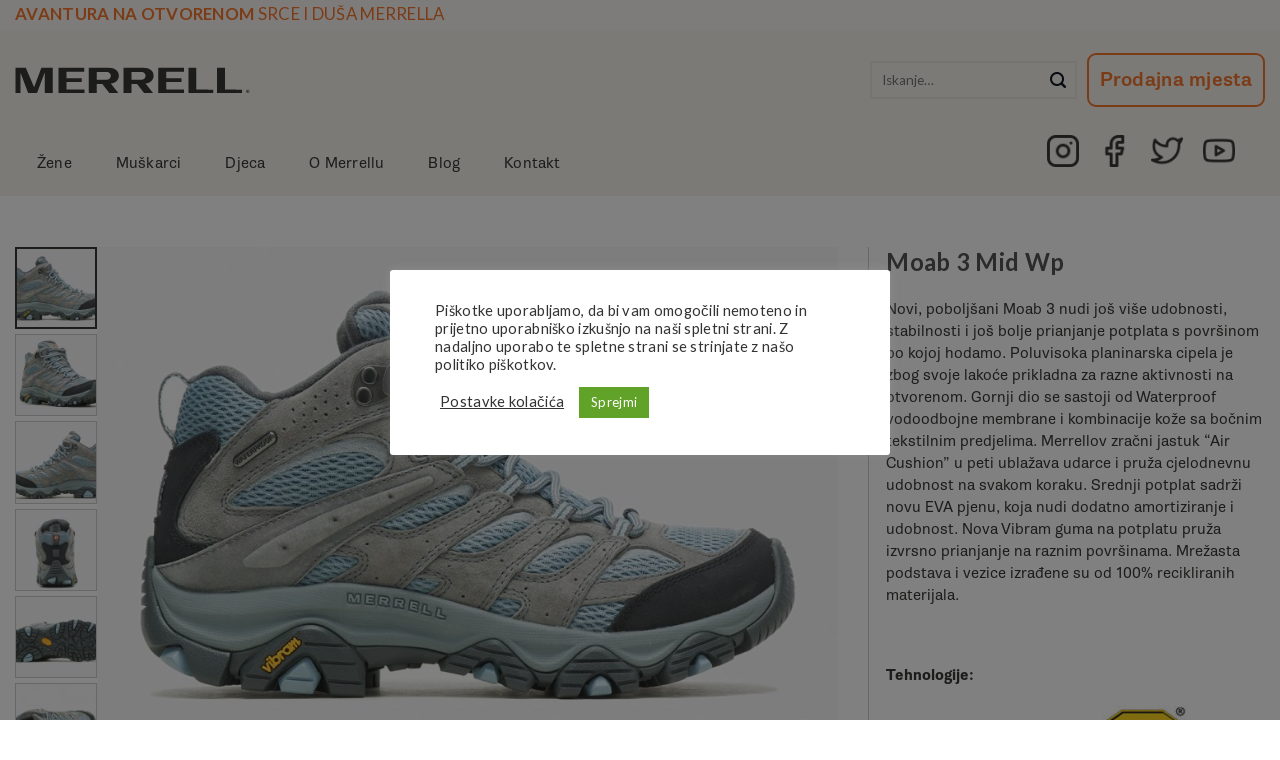

--- FILE ---
content_type: text/html; charset=UTF-8
request_url: https://www.merrell.hr/izdelek/moab-3-mid-wp-2/
body_size: 28248
content:
<!DOCTYPE html>
<!--[if IE 9 ]> <html lang="sl-SI" class="ie9 loading-site no-js"> <![endif]-->
<!--[if IE 8 ]> <html lang="sl-SI" class="ie8 loading-site no-js"> <![endif]-->
<!--[if (gte IE 9)|!(IE)]><!--><html lang="sl-SI" class="loading-site no-js"> <!--<![endif]-->
<head>
	<meta charset="UTF-8" />
	<link rel="profile" href="http://gmpg.org/xfn/11" />
	<link rel="pingback" href="https://www.merrell.hr/xmlrpc.php" />

	<script>(function(html){html.className = html.className.replace(/\bno-js\b/,'js')})(document.documentElement);</script>
<meta name='robots' content='index, follow, max-image-preview:large, max-snippet:-1, max-video-preview:-1' />
<meta name="viewport" content="width=device-width, initial-scale=1, maximum-scale=1" />
	<!-- This site is optimized with the Yoast SEO plugin v19.14 - https://yoast.com/wordpress/plugins/seo/ -->
	<title>Moab 3 mid wp - Merrell.hr</title>
	<link rel="canonical" href="https://www.merrell.hr/izdelek/moab-3-mid-wp-2/" />
	<meta property="og:locale" content="sl_SI" />
	<meta property="og:type" content="article" />
	<meta property="og:title" content="Moab 3 mid wp - Merrell.hr" />
	<meta property="og:description" content="Novi, poboljšani Moab 3 nudi još više udobnosti, stabilnosti i još bolje prianjanje potplata s površinom po kojoj hodamo. Poluvisoka planinarska cipela je zbog svoje lakoće prikladna za razne aktivnosti na otvorenom. Gornji dio se sastoji od Waterproof vodoodbojne membrane i kombinacije kože sa bočnim tekstilnim predjelima. Merrellov zračni jastuk &quot;Air Cushion&quot; u peti ublažava udarce i pruža cjelodnevnu udobnost na svakom koraku. Srednji potplat sadrži novu EVA pjenu, koja nudi dodatno amortiziranje i udobnost. Nova Vibram guma na potplatu pruža izvrsno prianjanje na raznim površinama. Mrežasta podstava i vezice izrađene su od 100% recikliranih materijala.  &nbsp;  Tehnologije:" />
	<meta property="og:url" content="https://www.merrell.hr/izdelek/moab-3-mid-wp-2/" />
	<meta property="og:site_name" content="Merrell.hr" />
	<meta property="article:modified_time" content="2023-05-22T07:15:14+00:00" />
	<meta property="og:image" content="https://www.merrell.hr/wp-content/uploads/2023/01/MRLW-J036328-041322-S22-000.jpg" />
	<meta property="og:image:width" content="1200" />
	<meta property="og:image:height" content="800" />
	<meta property="og:image:type" content="image/jpeg" />
	<meta name="twitter:card" content="summary_large_image" />
	<script type="application/ld+json" class="yoast-schema-graph">{"@context":"https://schema.org","@graph":[{"@type":"WebPage","@id":"https://www.merrell.hr/izdelek/moab-3-mid-wp-2/","url":"https://www.merrell.hr/izdelek/moab-3-mid-wp-2/","name":"Moab 3 mid wp - Merrell.hr","isPartOf":{"@id":"https://www.merrell.hr/#website"},"primaryImageOfPage":{"@id":"https://www.merrell.hr/izdelek/moab-3-mid-wp-2/#primaryimage"},"image":{"@id":"https://www.merrell.hr/izdelek/moab-3-mid-wp-2/#primaryimage"},"thumbnailUrl":"https://www.merrell.hr/wp-content/uploads/2023/01/MRLW-J036328-041322-S22-000.jpg","datePublished":"2022-12-23T10:11:07+00:00","dateModified":"2023-05-22T07:15:14+00:00","breadcrumb":{"@id":"https://www.merrell.hr/izdelek/moab-3-mid-wp-2/#breadcrumb"},"inLanguage":"sl-SI","potentialAction":[{"@type":"ReadAction","target":["https://www.merrell.hr/izdelek/moab-3-mid-wp-2/"]}]},{"@type":"ImageObject","inLanguage":"sl-SI","@id":"https://www.merrell.hr/izdelek/moab-3-mid-wp-2/#primaryimage","url":"https://www.merrell.hr/wp-content/uploads/2023/01/MRLW-J036328-041322-S22-000.jpg","contentUrl":"https://www.merrell.hr/wp-content/uploads/2023/01/MRLW-J036328-041322-S22-000.jpg","width":1200,"height":800},{"@type":"BreadcrumbList","@id":"https://www.merrell.hr/izdelek/moab-3-mid-wp-2/#breadcrumb","itemListElement":[{"@type":"ListItem","position":1,"name":"Home","item":"https://www.merrell.hr/"},{"@type":"ListItem","position":2,"name":"Trgovina","item":"https://www.merrell.hr/trgovina/"},{"@type":"ListItem","position":3,"name":"Moab 3 mid wp"}]},{"@type":"WebSite","@id":"https://www.merrell.hr/#website","url":"https://www.merrell.hr/","name":"Merrell.hr","description":"","publisher":{"@id":"https://www.merrell.hr/#organization"},"potentialAction":[{"@type":"SearchAction","target":{"@type":"EntryPoint","urlTemplate":"https://www.merrell.hr/?s={search_term_string}"},"query-input":"required name=search_term_string"}],"inLanguage":"sl-SI"},{"@type":"Organization","@id":"https://www.merrell.hr/#organization","name":"Merrell.hr","url":"https://www.merrell.hr/","logo":{"@type":"ImageObject","inLanguage":"sl-SI","@id":"https://www.merrell.hr/#/schema/logo/image/","url":"https://www.merrell.hr/wp-content/uploads/2021/08/logo.svg","contentUrl":"https://www.merrell.hr/wp-content/uploads/2021/08/logo.svg","width":"1024","height":"1024","caption":"Merrell.hr"},"image":{"@id":"https://www.merrell.hr/#/schema/logo/image/"}}]}</script>
	<!-- / Yoast SEO plugin. -->


<link rel='dns-prefetch' href='//fonts.googleapis.com' />
<link rel="alternate" type="application/rss+xml" title="Merrell.hr &raquo; Vir" href="https://www.merrell.hr/feed/" />
<link rel="alternate" type="application/rss+xml" title="Merrell.hr &raquo; Vir komentarjev" href="https://www.merrell.hr/comments/feed/" />
<style id='global-styles-inline-css' type='text/css'>
body{--wp--preset--color--black: #000000;--wp--preset--color--cyan-bluish-gray: #abb8c3;--wp--preset--color--white: #ffffff;--wp--preset--color--pale-pink: #f78da7;--wp--preset--color--vivid-red: #cf2e2e;--wp--preset--color--luminous-vivid-orange: #ff6900;--wp--preset--color--luminous-vivid-amber: #fcb900;--wp--preset--color--light-green-cyan: #7bdcb5;--wp--preset--color--vivid-green-cyan: #00d084;--wp--preset--color--pale-cyan-blue: #8ed1fc;--wp--preset--color--vivid-cyan-blue: #0693e3;--wp--preset--color--vivid-purple: #9b51e0;--wp--preset--gradient--vivid-cyan-blue-to-vivid-purple: linear-gradient(135deg,rgba(6,147,227,1) 0%,rgb(155,81,224) 100%);--wp--preset--gradient--light-green-cyan-to-vivid-green-cyan: linear-gradient(135deg,rgb(122,220,180) 0%,rgb(0,208,130) 100%);--wp--preset--gradient--luminous-vivid-amber-to-luminous-vivid-orange: linear-gradient(135deg,rgba(252,185,0,1) 0%,rgba(255,105,0,1) 100%);--wp--preset--gradient--luminous-vivid-orange-to-vivid-red: linear-gradient(135deg,rgba(255,105,0,1) 0%,rgb(207,46,46) 100%);--wp--preset--gradient--very-light-gray-to-cyan-bluish-gray: linear-gradient(135deg,rgb(238,238,238) 0%,rgb(169,184,195) 100%);--wp--preset--gradient--cool-to-warm-spectrum: linear-gradient(135deg,rgb(74,234,220) 0%,rgb(151,120,209) 20%,rgb(207,42,186) 40%,rgb(238,44,130) 60%,rgb(251,105,98) 80%,rgb(254,248,76) 100%);--wp--preset--gradient--blush-light-purple: linear-gradient(135deg,rgb(255,206,236) 0%,rgb(152,150,240) 100%);--wp--preset--gradient--blush-bordeaux: linear-gradient(135deg,rgb(254,205,165) 0%,rgb(254,45,45) 50%,rgb(107,0,62) 100%);--wp--preset--gradient--luminous-dusk: linear-gradient(135deg,rgb(255,203,112) 0%,rgb(199,81,192) 50%,rgb(65,88,208) 100%);--wp--preset--gradient--pale-ocean: linear-gradient(135deg,rgb(255,245,203) 0%,rgb(182,227,212) 50%,rgb(51,167,181) 100%);--wp--preset--gradient--electric-grass: linear-gradient(135deg,rgb(202,248,128) 0%,rgb(113,206,126) 100%);--wp--preset--gradient--midnight: linear-gradient(135deg,rgb(2,3,129) 0%,rgb(40,116,252) 100%);--wp--preset--duotone--dark-grayscale: url('#wp-duotone-dark-grayscale');--wp--preset--duotone--grayscale: url('#wp-duotone-grayscale');--wp--preset--duotone--purple-yellow: url('#wp-duotone-purple-yellow');--wp--preset--duotone--blue-red: url('#wp-duotone-blue-red');--wp--preset--duotone--midnight: url('#wp-duotone-midnight');--wp--preset--duotone--magenta-yellow: url('#wp-duotone-magenta-yellow');--wp--preset--duotone--purple-green: url('#wp-duotone-purple-green');--wp--preset--duotone--blue-orange: url('#wp-duotone-blue-orange');--wp--preset--font-size--small: 13px;--wp--preset--font-size--medium: 20px;--wp--preset--font-size--large: 36px;--wp--preset--font-size--x-large: 42px;--wp--preset--spacing--20: 0.44rem;--wp--preset--spacing--30: 0.67rem;--wp--preset--spacing--40: 1rem;--wp--preset--spacing--50: 1.5rem;--wp--preset--spacing--60: 2.25rem;--wp--preset--spacing--70: 3.38rem;--wp--preset--spacing--80: 5.06rem;}:where(.is-layout-flex){gap: 0.5em;}body .is-layout-flow > .alignleft{float: left;margin-inline-start: 0;margin-inline-end: 2em;}body .is-layout-flow > .alignright{float: right;margin-inline-start: 2em;margin-inline-end: 0;}body .is-layout-flow > .aligncenter{margin-left: auto !important;margin-right: auto !important;}body .is-layout-constrained > .alignleft{float: left;margin-inline-start: 0;margin-inline-end: 2em;}body .is-layout-constrained > .alignright{float: right;margin-inline-start: 2em;margin-inline-end: 0;}body .is-layout-constrained > .aligncenter{margin-left: auto !important;margin-right: auto !important;}body .is-layout-constrained > :where(:not(.alignleft):not(.alignright):not(.alignfull)){max-width: var(--wp--style--global--content-size);margin-left: auto !important;margin-right: auto !important;}body .is-layout-constrained > .alignwide{max-width: var(--wp--style--global--wide-size);}body .is-layout-flex{display: flex;}body .is-layout-flex{flex-wrap: wrap;align-items: center;}body .is-layout-flex > *{margin: 0;}:where(.wp-block-columns.is-layout-flex){gap: 2em;}.has-black-color{color: var(--wp--preset--color--black) !important;}.has-cyan-bluish-gray-color{color: var(--wp--preset--color--cyan-bluish-gray) !important;}.has-white-color{color: var(--wp--preset--color--white) !important;}.has-pale-pink-color{color: var(--wp--preset--color--pale-pink) !important;}.has-vivid-red-color{color: var(--wp--preset--color--vivid-red) !important;}.has-luminous-vivid-orange-color{color: var(--wp--preset--color--luminous-vivid-orange) !important;}.has-luminous-vivid-amber-color{color: var(--wp--preset--color--luminous-vivid-amber) !important;}.has-light-green-cyan-color{color: var(--wp--preset--color--light-green-cyan) !important;}.has-vivid-green-cyan-color{color: var(--wp--preset--color--vivid-green-cyan) !important;}.has-pale-cyan-blue-color{color: var(--wp--preset--color--pale-cyan-blue) !important;}.has-vivid-cyan-blue-color{color: var(--wp--preset--color--vivid-cyan-blue) !important;}.has-vivid-purple-color{color: var(--wp--preset--color--vivid-purple) !important;}.has-black-background-color{background-color: var(--wp--preset--color--black) !important;}.has-cyan-bluish-gray-background-color{background-color: var(--wp--preset--color--cyan-bluish-gray) !important;}.has-white-background-color{background-color: var(--wp--preset--color--white) !important;}.has-pale-pink-background-color{background-color: var(--wp--preset--color--pale-pink) !important;}.has-vivid-red-background-color{background-color: var(--wp--preset--color--vivid-red) !important;}.has-luminous-vivid-orange-background-color{background-color: var(--wp--preset--color--luminous-vivid-orange) !important;}.has-luminous-vivid-amber-background-color{background-color: var(--wp--preset--color--luminous-vivid-amber) !important;}.has-light-green-cyan-background-color{background-color: var(--wp--preset--color--light-green-cyan) !important;}.has-vivid-green-cyan-background-color{background-color: var(--wp--preset--color--vivid-green-cyan) !important;}.has-pale-cyan-blue-background-color{background-color: var(--wp--preset--color--pale-cyan-blue) !important;}.has-vivid-cyan-blue-background-color{background-color: var(--wp--preset--color--vivid-cyan-blue) !important;}.has-vivid-purple-background-color{background-color: var(--wp--preset--color--vivid-purple) !important;}.has-black-border-color{border-color: var(--wp--preset--color--black) !important;}.has-cyan-bluish-gray-border-color{border-color: var(--wp--preset--color--cyan-bluish-gray) !important;}.has-white-border-color{border-color: var(--wp--preset--color--white) !important;}.has-pale-pink-border-color{border-color: var(--wp--preset--color--pale-pink) !important;}.has-vivid-red-border-color{border-color: var(--wp--preset--color--vivid-red) !important;}.has-luminous-vivid-orange-border-color{border-color: var(--wp--preset--color--luminous-vivid-orange) !important;}.has-luminous-vivid-amber-border-color{border-color: var(--wp--preset--color--luminous-vivid-amber) !important;}.has-light-green-cyan-border-color{border-color: var(--wp--preset--color--light-green-cyan) !important;}.has-vivid-green-cyan-border-color{border-color: var(--wp--preset--color--vivid-green-cyan) !important;}.has-pale-cyan-blue-border-color{border-color: var(--wp--preset--color--pale-cyan-blue) !important;}.has-vivid-cyan-blue-border-color{border-color: var(--wp--preset--color--vivid-cyan-blue) !important;}.has-vivid-purple-border-color{border-color: var(--wp--preset--color--vivid-purple) !important;}.has-vivid-cyan-blue-to-vivid-purple-gradient-background{background: var(--wp--preset--gradient--vivid-cyan-blue-to-vivid-purple) !important;}.has-light-green-cyan-to-vivid-green-cyan-gradient-background{background: var(--wp--preset--gradient--light-green-cyan-to-vivid-green-cyan) !important;}.has-luminous-vivid-amber-to-luminous-vivid-orange-gradient-background{background: var(--wp--preset--gradient--luminous-vivid-amber-to-luminous-vivid-orange) !important;}.has-luminous-vivid-orange-to-vivid-red-gradient-background{background: var(--wp--preset--gradient--luminous-vivid-orange-to-vivid-red) !important;}.has-very-light-gray-to-cyan-bluish-gray-gradient-background{background: var(--wp--preset--gradient--very-light-gray-to-cyan-bluish-gray) !important;}.has-cool-to-warm-spectrum-gradient-background{background: var(--wp--preset--gradient--cool-to-warm-spectrum) !important;}.has-blush-light-purple-gradient-background{background: var(--wp--preset--gradient--blush-light-purple) !important;}.has-blush-bordeaux-gradient-background{background: var(--wp--preset--gradient--blush-bordeaux) !important;}.has-luminous-dusk-gradient-background{background: var(--wp--preset--gradient--luminous-dusk) !important;}.has-pale-ocean-gradient-background{background: var(--wp--preset--gradient--pale-ocean) !important;}.has-electric-grass-gradient-background{background: var(--wp--preset--gradient--electric-grass) !important;}.has-midnight-gradient-background{background: var(--wp--preset--gradient--midnight) !important;}.has-small-font-size{font-size: var(--wp--preset--font-size--small) !important;}.has-medium-font-size{font-size: var(--wp--preset--font-size--medium) !important;}.has-large-font-size{font-size: var(--wp--preset--font-size--large) !important;}.has-x-large-font-size{font-size: var(--wp--preset--font-size--x-large) !important;}
.wp-block-navigation a:where(:not(.wp-element-button)){color: inherit;}
:where(.wp-block-columns.is-layout-flex){gap: 2em;}
.wp-block-pullquote{font-size: 1.5em;line-height: 1.6;}
</style>
<style id='woocommerce-inline-inline-css' type='text/css'>
.woocommerce form .form-row .required { visibility: visible; }
</style>
<link rel='stylesheet' id='wpo_min-header-0-css' href='https://www.merrell.hr/wp-content/cache/wpo-minify/1767685374/assets/wpo-minify-header-6901ddf2.min.css' type='text/css' media='all' />
<script type="text/template" id="tmpl-variation-template">
	<div class="woocommerce-variation-description">{{{ data.variation.variation_description }}}</div>
	<div class="woocommerce-variation-price">{{{ data.variation.price_html }}}</div>
	<div class="woocommerce-variation-availability">{{{ data.variation.availability_html }}}</div>
</script>
<script type="text/template" id="tmpl-unavailable-variation-template">
	<p>Ta izdelek ni na voljo. Izberite drugo kombinacijo.</p>
</script>
<script type='text/javascript' id='wpo_min-header-0-js-extra'>
/* <![CDATA[ */
var Cli_Data = {"nn_cookie_ids":["_gid","_gat","_ga"],"cookielist":[],"non_necessary_cookies":{"nujni-piskotki":[],"ne-nujni":[]},"ccpaEnabled":"","ccpaRegionBased":"","ccpaBarEnabled":"","ccpaType":"gdpr","js_blocking":"1","custom_integration":"","triggerDomRefresh":""};
var cli_cookiebar_settings = {"animate_speed_hide":"500","animate_speed_show":"500","background":"#FFF","border":"#b1a6a6c2","border_on":"","button_1_button_colour":"#61a229","button_1_button_hover":"#4e8221","button_1_link_colour":"#fff","button_1_as_button":"1","button_1_new_win":"","button_2_button_colour":"#333","button_2_button_hover":"#292929","button_2_link_colour":"#444","button_2_as_button":"","button_2_hidebar":"","button_3_button_colour":"#3566bb","button_3_button_hover":"#2a5296","button_3_link_colour":"#fff","button_3_as_button":"1","button_3_new_win":"","button_4_button_colour":"#000","button_4_button_hover":"#000000","button_4_link_colour":"#333333","button_4_as_button":"","font_family":"inherit","header_fix":"","notify_animate_hide":"1","notify_animate_show":"","notify_div_id":"#cookie-law-info-bar","notify_position_horizontal":"right","notify_position_vertical":"bottom","scroll_close":"","scroll_close_reload":"","accept_close_reload":"","reject_close_reload":"","showagain_tab":"","showagain_background":"#fff","showagain_border":"#000","showagain_div_id":"#cookie-law-info-again","showagain_x_position":"100px","text":"#333333","show_once_yn":"","show_once":"10000","logging_on":"","as_popup":"","popup_overlay":"1","bar_heading_text":"","cookie_bar_as":"popup","popup_showagain_position":"bottom-right","widget_position":"left"};
var log_object = {"ajax_url":"https:\/\/www.merrell.hr\/wp-admin\/admin-ajax.php"};
/* ]]> */
</script>
<script type='text/javascript' src='https://www.merrell.hr/wp-content/cache/wpo-minify/1767685374/assets/wpo-minify-header-6e1819e1.min.js' id='wpo_min-header-0-js'></script>
<link rel="https://api.w.org/" href="https://www.merrell.hr/wp-json/" /><link rel="alternate" type="application/json" href="https://www.merrell.hr/wp-json/wp/v2/product/2281" /><link rel="EditURI" type="application/rsd+xml" title="RSD" href="https://www.merrell.hr/xmlrpc.php?rsd" />
<link rel="wlwmanifest" type="application/wlwmanifest+xml" href="https://www.merrell.hr/wp-includes/wlwmanifest.xml" />
<meta name="generator" content="WordPress 6.1.9" />
<meta name="generator" content="WooCommerce 5.0.3" />
<link rel='shortlink' href='https://www.merrell.hr/?p=2281' />
<link rel="alternate" type="application/json+oembed" href="https://www.merrell.hr/wp-json/oembed/1.0/embed?url=https%3A%2F%2Fwww.merrell.hr%2Fizdelek%2Fmoab-3-mid-wp-2%2F" />
<link rel="alternate" type="text/xml+oembed" href="https://www.merrell.hr/wp-json/oembed/1.0/embed?url=https%3A%2F%2Fwww.merrell.hr%2Fizdelek%2Fmoab-3-mid-wp-2%2F&#038;format=xml" />
<style type="text/css">
		ul.cnss-social-icon li.cn-fa-icon a:hover{opacity: 0.7!important;color:#ffffff!important;}
		</style><style>.bg{opacity: 0; transition: opacity 1s; -webkit-transition: opacity 1s;} .bg-loaded{opacity: 1;}</style><!--[if IE]><link rel="stylesheet" type="text/css" href="https://www.merrell.hr/wp-content/themes/flatsome/assets/css/ie-fallback.css"><script src="//cdnjs.cloudflare.com/ajax/libs/html5shiv/3.6.1/html5shiv.js"></script><script>var head = document.getElementsByTagName('head')[0],style = document.createElement('style');style.type = 'text/css';style.styleSheet.cssText = ':before,:after{content:none !important';head.appendChild(style);setTimeout(function(){head.removeChild(style);}, 0);</script><script src="https://www.merrell.hr/wp-content/themes/flatsome/assets/libs/ie-flexibility.js"></script><![endif]--><!-- Google tag (gtag.js) -->
<script async src="https://www.googletagmanager.com/gtag/js?id=G-29LQYGZ1ET"></script>
<script>
  window.dataLayer = window.dataLayer || [];
  function gtag(){dataLayer.push(arguments);}
  gtag('js', new Date());

  gtag('config', 'G-29LQYGZ1ET');
</script>
<link rel="stylesheet" href="https://use.typekit.net/lky7sod.css">	<noscript><style>.woocommerce-product-gallery{ opacity: 1 !important; }</style></noscript>
	<link rel="icon" href="https://www.merrell.hr/wp-content/uploads/2021/08/cropped-favicon-70x70-1-32x32.png" sizes="32x32" />
<link rel="icon" href="https://www.merrell.hr/wp-content/uploads/2021/08/cropped-favicon-70x70-1-192x192.png" sizes="192x192" />
<link rel="apple-touch-icon" href="https://www.merrell.hr/wp-content/uploads/2021/08/cropped-favicon-70x70-1-180x180.png" />
<meta name="msapplication-TileImage" content="https://www.merrell.hr/wp-content/uploads/2021/08/cropped-favicon-70x70-1-270x270.png" />
<style id="custom-css" type="text/css">:root {--primary-color: #446084;}.full-width .ubermenu-nav, .container, .row{max-width: 1770px}.row.row-collapse{max-width: 1740px}.row.row-small{max-width: 1762.5px}.row.row-large{max-width: 1800px}.sticky-add-to-cart--active, #wrapper,#main,#main.dark{background-color: #f5f2eb}.header-main{height: 100px}#logo img{max-height: 100px}#logo{width:235px;}.header-bottom{min-height: 38px}.header-top{min-height: 30px}.transparent .header-main{height: 90px}.transparent #logo img{max-height: 90px}.has-transparent + .page-title:first-of-type,.has-transparent + #main > .page-title,.has-transparent + #main > div > .page-title,.has-transparent + #main .page-header-wrapper:first-of-type .page-title{padding-top: 170px;}.header.show-on-scroll,.stuck .header-main{height:60px!important}.stuck #logo img{max-height: 60px!important}.header-bottom {background-color: #f1f1f1}.header-main .nav > li > a{line-height: 16px }.stuck .header-main .nav > li > a{line-height: 50px }.header-bottom-nav > li > a{line-height: 35px }@media (max-width: 549px) {.header-main{height: 70px}#logo img{max-height: 70px}}.nav-dropdown{font-size:100%}body{font-size: 100%;}@media screen and (max-width: 549px){body{font-size: 100%;}}body{font-family:"Lato", sans-serif}body{font-weight: 400}.nav > li > a {font-family:"Lato", sans-serif;}.mobile-sidebar-levels-2 .nav > li > ul > li > a {font-family:"Lato", sans-serif;}.nav > li > a {font-weight: 700;}.mobile-sidebar-levels-2 .nav > li > ul > li > a {font-weight: 700;}h1,h2,h3,h4,h5,h6,.heading-font, .off-canvas-center .nav-sidebar.nav-vertical > li > a{font-family: "Lato", sans-serif;}h1,h2,h3,h4,h5,h6,.heading-font,.banner h1,.banner h2{font-weight: 700;}.alt-font{font-family: "Dancing Script", sans-serif;}.alt-font{font-weight: 400!important;}.header:not(.transparent) .top-bar-nav > li > a {color: #f4762d;}.header:not(.transparent) .header-bottom-nav.nav > li > a{color: #000000;}.shop-page-title.featured-title .title-bg{ background-image: url(https://www.merrell.hr/wp-content/uploads/2023/01/MRLW-J036328-041322-S22-000.jpg)!important;}@media screen and (min-width: 550px){.products .box-vertical .box-image{min-width: 600px!important;width: 600px!important;}}.absolute-footer, html{background-color: #ffffff}.label-new.menu-item > a:after{content:"Nov";}.label-hot.menu-item > a:after{content:"Vroče";}.label-sale.menu-item > a:after{content:"Akcija";}.label-popular.menu-item > a:after{content:"Popularno";}</style>		<style type="text/css" id="wp-custom-css">
			.grecaptcha-badge { visibility: hidden; }

.is-large {
    font-size: 1.7em;
    text-transform: uppercase;
   
}

.price-wrapper .price {
    display: none;
}

.mejs-overlay-play {
    cursor: pointer;
    background-image: url(https://www.merrell.si/wp-content/uploads/2023/10/video3.jpg);
    /* display: block; */
}		</style>
		</head>

<body class="product-template-default single single-product postid-2281 theme-flatsome woocommerce woocommerce-page woocommerce-no-js woo-variation-gallery-pro woo-variation-gallery woo-variation-gallery-theme-flatsome woo-variation-gallery-theme-child-merrell woo-variation-swatches wvs-theme-merrell wvs-theme-child-flatsome wvs-style-squared wvs-attr-behavior-blur wvs-tooltip wvs-css wvs-show-label full-width lightbox nav-dropdown-has-shadow">

<svg xmlns="http://www.w3.org/2000/svg" viewBox="0 0 0 0" width="0" height="0" focusable="false" role="none" style="visibility: hidden; position: absolute; left: -9999px; overflow: hidden;" ><defs><filter id="wp-duotone-dark-grayscale"><feColorMatrix color-interpolation-filters="sRGB" type="matrix" values=" .299 .587 .114 0 0 .299 .587 .114 0 0 .299 .587 .114 0 0 .299 .587 .114 0 0 " /><feComponentTransfer color-interpolation-filters="sRGB" ><feFuncR type="table" tableValues="0 0.49803921568627" /><feFuncG type="table" tableValues="0 0.49803921568627" /><feFuncB type="table" tableValues="0 0.49803921568627" /><feFuncA type="table" tableValues="1 1" /></feComponentTransfer><feComposite in2="SourceGraphic" operator="in" /></filter></defs></svg><svg xmlns="http://www.w3.org/2000/svg" viewBox="0 0 0 0" width="0" height="0" focusable="false" role="none" style="visibility: hidden; position: absolute; left: -9999px; overflow: hidden;" ><defs><filter id="wp-duotone-grayscale"><feColorMatrix color-interpolation-filters="sRGB" type="matrix" values=" .299 .587 .114 0 0 .299 .587 .114 0 0 .299 .587 .114 0 0 .299 .587 .114 0 0 " /><feComponentTransfer color-interpolation-filters="sRGB" ><feFuncR type="table" tableValues="0 1" /><feFuncG type="table" tableValues="0 1" /><feFuncB type="table" tableValues="0 1" /><feFuncA type="table" tableValues="1 1" /></feComponentTransfer><feComposite in2="SourceGraphic" operator="in" /></filter></defs></svg><svg xmlns="http://www.w3.org/2000/svg" viewBox="0 0 0 0" width="0" height="0" focusable="false" role="none" style="visibility: hidden; position: absolute; left: -9999px; overflow: hidden;" ><defs><filter id="wp-duotone-purple-yellow"><feColorMatrix color-interpolation-filters="sRGB" type="matrix" values=" .299 .587 .114 0 0 .299 .587 .114 0 0 .299 .587 .114 0 0 .299 .587 .114 0 0 " /><feComponentTransfer color-interpolation-filters="sRGB" ><feFuncR type="table" tableValues="0.54901960784314 0.98823529411765" /><feFuncG type="table" tableValues="0 1" /><feFuncB type="table" tableValues="0.71764705882353 0.25490196078431" /><feFuncA type="table" tableValues="1 1" /></feComponentTransfer><feComposite in2="SourceGraphic" operator="in" /></filter></defs></svg><svg xmlns="http://www.w3.org/2000/svg" viewBox="0 0 0 0" width="0" height="0" focusable="false" role="none" style="visibility: hidden; position: absolute; left: -9999px; overflow: hidden;" ><defs><filter id="wp-duotone-blue-red"><feColorMatrix color-interpolation-filters="sRGB" type="matrix" values=" .299 .587 .114 0 0 .299 .587 .114 0 0 .299 .587 .114 0 0 .299 .587 .114 0 0 " /><feComponentTransfer color-interpolation-filters="sRGB" ><feFuncR type="table" tableValues="0 1" /><feFuncG type="table" tableValues="0 0.27843137254902" /><feFuncB type="table" tableValues="0.5921568627451 0.27843137254902" /><feFuncA type="table" tableValues="1 1" /></feComponentTransfer><feComposite in2="SourceGraphic" operator="in" /></filter></defs></svg><svg xmlns="http://www.w3.org/2000/svg" viewBox="0 0 0 0" width="0" height="0" focusable="false" role="none" style="visibility: hidden; position: absolute; left: -9999px; overflow: hidden;" ><defs><filter id="wp-duotone-midnight"><feColorMatrix color-interpolation-filters="sRGB" type="matrix" values=" .299 .587 .114 0 0 .299 .587 .114 0 0 .299 .587 .114 0 0 .299 .587 .114 0 0 " /><feComponentTransfer color-interpolation-filters="sRGB" ><feFuncR type="table" tableValues="0 0" /><feFuncG type="table" tableValues="0 0.64705882352941" /><feFuncB type="table" tableValues="0 1" /><feFuncA type="table" tableValues="1 1" /></feComponentTransfer><feComposite in2="SourceGraphic" operator="in" /></filter></defs></svg><svg xmlns="http://www.w3.org/2000/svg" viewBox="0 0 0 0" width="0" height="0" focusable="false" role="none" style="visibility: hidden; position: absolute; left: -9999px; overflow: hidden;" ><defs><filter id="wp-duotone-magenta-yellow"><feColorMatrix color-interpolation-filters="sRGB" type="matrix" values=" .299 .587 .114 0 0 .299 .587 .114 0 0 .299 .587 .114 0 0 .299 .587 .114 0 0 " /><feComponentTransfer color-interpolation-filters="sRGB" ><feFuncR type="table" tableValues="0.78039215686275 1" /><feFuncG type="table" tableValues="0 0.94901960784314" /><feFuncB type="table" tableValues="0.35294117647059 0.47058823529412" /><feFuncA type="table" tableValues="1 1" /></feComponentTransfer><feComposite in2="SourceGraphic" operator="in" /></filter></defs></svg><svg xmlns="http://www.w3.org/2000/svg" viewBox="0 0 0 0" width="0" height="0" focusable="false" role="none" style="visibility: hidden; position: absolute; left: -9999px; overflow: hidden;" ><defs><filter id="wp-duotone-purple-green"><feColorMatrix color-interpolation-filters="sRGB" type="matrix" values=" .299 .587 .114 0 0 .299 .587 .114 0 0 .299 .587 .114 0 0 .299 .587 .114 0 0 " /><feComponentTransfer color-interpolation-filters="sRGB" ><feFuncR type="table" tableValues="0.65098039215686 0.40392156862745" /><feFuncG type="table" tableValues="0 1" /><feFuncB type="table" tableValues="0.44705882352941 0.4" /><feFuncA type="table" tableValues="1 1" /></feComponentTransfer><feComposite in2="SourceGraphic" operator="in" /></filter></defs></svg><svg xmlns="http://www.w3.org/2000/svg" viewBox="0 0 0 0" width="0" height="0" focusable="false" role="none" style="visibility: hidden; position: absolute; left: -9999px; overflow: hidden;" ><defs><filter id="wp-duotone-blue-orange"><feColorMatrix color-interpolation-filters="sRGB" type="matrix" values=" .299 .587 .114 0 0 .299 .587 .114 0 0 .299 .587 .114 0 0 .299 .587 .114 0 0 " /><feComponentTransfer color-interpolation-filters="sRGB" ><feFuncR type="table" tableValues="0.098039215686275 1" /><feFuncG type="table" tableValues="0 0.66274509803922" /><feFuncB type="table" tableValues="0.84705882352941 0.41960784313725" /><feFuncA type="table" tableValues="1 1" /></feComponentTransfer><feComposite in2="SourceGraphic" operator="in" /></filter></defs></svg>
<a class="skip-link screen-reader-text" href="#main">Skoči na vsebino</a>

<div id="wrapper">

	
	<header id="header" class="header has-sticky sticky-jump">
		<div class="header-wrapper">
			<div id="top-bar" class="header-top hide-for-sticky nav-dark">
    <div class="flex-row container">
      <div class="flex-col hide-for-medium flex-left">
          <ul class="nav nav-left medium-nav-center nav-small  nav-divided">
              <li class="html custom html_topbar_left"><div class="topbar-box"><strong>AVANTURA NA OTVORENOM </strong> SRCE I DUŠA MERRELLA</div></li>          </ul>
      </div>

      <div class="flex-col hide-for-medium flex-center">
          <ul class="nav nav-center nav-small  nav-divided">
                        </ul>
      </div>

      <div class="flex-col hide-for-medium flex-right">
         <ul class="nav top-bar-nav nav-right nav-small  nav-divided">
                        </ul>
      </div>

            <div class="flex-col show-for-medium flex-grow">
          <ul class="nav nav-center nav-small mobile-nav  nav-divided">
              <li class="html custom html_nav_position_text_top"><div class="topbar-box-mobile"><strong>AVANTURA NA OTVORENOM </strong> SRCE I DUŠA MERRELLA</div></li>          </ul>
      </div>
      
    </div>
</div>
<div id="masthead" class="header-main has-sticky-logo">
      <div class="header-inner flex-row container logo-left" role="navigation">

          <!-- Logo -->
          <div id="logo" class="flex-col logo">
            <!-- Header logo -->
<a href="https://www.merrell.hr/" title="Merrell.hr" rel="home">
    <img width="235" height="100" src="https://www.merrell.hr/wp-content/uploads/2021/08/cropped-favicon-70x70-1.png" class="header-logo-sticky" alt="Merrell.hr"/><img width="235" height="100" src="https://www.merrell.hr/wp-content/uploads/2021/08/logo.svg" class="header_logo header-logo" alt="Merrell.hr"/><img  width="235" height="100" src="https://www.merrell.hr/wp-content/uploads/2021/08/logo.svg" class="header-logo-dark" alt="Merrell.hr"/></a>
          </div>

          <!-- Mobile Left Elements -->
          <div class="flex-col show-for-medium flex-left">
            <ul class="mobile-nav nav nav-left ">
                          </ul>
          </div>

          <!-- Left Elements -->
          <div class="flex-col hide-for-medium flex-left
            flex-grow">
            <ul class="header-nav header-nav-main nav nav-left  nav-box nav-uppercase" >
              <li id="menu-item-1219" class="merrell-custom-menu menu-item menu-item-type-post_type menu-item-object-page menu-item-1219 menu-item-design-full-width menu-item-has-block has-dropdown"><a href="https://www.merrell.hr/zene/" class="nav-top-link">Žene<i class="icon-angle-down" ></i></a><div class="sub-menu nav-dropdown">	<section class="section merrell-custom-submenu-banner-big" id="section_1617983631">
		<div class="bg section-bg fill bg-fill  bg-loaded" >

			
			
			

		</div>

		<div class="section-content relative">
			

<div class="row align-center merrell-custom-submenu-banner-big"  id="row-447658814">


	<div id="col-1381414367" class="col medium-4 small-12 large-4"  >
		<div class="col-inner"  >
			
			

	<div class="ux-menu stack stack-col justify-start ux-menu--divider-solid">
		

	<div class="ux-menu-link flex menu-item">
		<a class="ux-menu-link__link flex" href="https://www.merrell.hr/zene/"  >
						<span class="ux-menu-link__text">
				Kolekcija 2025			</span>
		</a>
	</div>
	


	</div>
	

		</div>
		
<style>
#col-1381414367 > .col-inner {
  margin: 0px 0px 0px 30px;
}
</style>
	</div>

	

	<div id="col-339590699" class="col medium-8 small-12 large-8"  >
		<div class="col-inner"  >
			
			

<div class="row"  id="row-1964693736">


	<div id="col-941549289" class="col medium-10 small-12 large-10"  >
		<div class="col-inner"  >
			
			


  <div class="banner has-hover merrell-custom-image-border-radius" id="banner-765073178">
          <div class="banner-inner fill">
        <div class="banner-bg fill" >
            <div class="bg fill bg-fill "></div>
                                    
                    </div>
        <div class="banner-layers container">
            <div class="fill banner-link"></div>            

   <div id="text-box-1483060830" class="text-box banner-layer x50 md-x50 lg-x50 y90 md-y90 lg-y90 res-text">
                                <div class="text-box-content text dark">
              
              <div class="text-inner text-center">
                  


              </div>
           </div>
                            
<style>
#text-box-1483060830 {
  width: 60%;
}
#text-box-1483060830 .text-box-content {
  font-size: 100%;
}
</style>
    </div>
 

        </div>
      </div>

            
<style>
#banner-765073178 {
  padding-top: 464px;
}
#banner-765073178 .bg.bg-loaded {
  background-image: url(https://www.merrell.hr/wp-content/uploads/2021/11/zenski.jpg);
}
#banner-765073178 .bg {
  background-position: 23% 62%;
}
</style>
  </div>



		</div>
			</div>

	

</div>

		</div>
		
<style>
#col-339590699 > .col-inner {
  margin: 0px 0px -50px 0px;
}
</style>
	</div>

	

</div>

		</div>

		
<style>
#section_1617983631 {
  padding-top: 0px;
  padding-bottom: 0px;
}
</style>
	</section>
	</div></li>
<li id="menu-item-1223" class="merrell-custom-menu menu-item menu-item-type-post_type menu-item-object-page menu-item-1223 menu-item-design-full-width menu-item-has-block has-dropdown"><a href="https://www.merrell.hr/muskarci/" class="nav-top-link">Muškarci<i class="icon-angle-down" ></i></a><div class="sub-menu nav-dropdown">	<section class="section merrell-custom-submenu-banner-big" id="section_615164832">
		<div class="bg section-bg fill bg-fill  bg-loaded" >

			
			
			

		</div>

		<div class="section-content relative">
			

<div class="row align-equal merrell-custom-submenu-banner-big"  id="row-478893985">


	<div id="col-153987976" class="col medium-4 small-12 large-4"  >
		<div class="col-inner"  >
			
			

	<div class="ux-menu stack stack-col justify-start ux-menu--divider-solid">
		

	<div class="ux-menu-link flex menu-item">
		<a class="ux-menu-link__link flex" href="https://www.merrell.hr/muskarci/"  >
						<span class="ux-menu-link__text">
				Kolekcija 2025			</span>
		</a>
	</div>
	


	</div>
	

		</div>
		
<style>
#col-153987976 > .col-inner {
  margin: 0px 0px 0px 30px;
}
</style>
	</div>

	

	<div id="col-1159516406" class="col medium-8 small-12 large-8"  >
		<div class="col-inner"  >
			
			

<div class="row"  id="row-1703764715">


	<div id="col-276135057" class="col medium-10 small-12 large-10"  >
		<div class="col-inner"  >
			
			


  <div class="banner has-hover merrell-custom-image-border-radius" id="banner-961747235">
          <div class="banner-inner fill">
        <div class="banner-bg fill" >
            <div class="bg fill bg-fill "></div>
                                    
                    </div>
        <div class="banner-layers container">
            <div class="fill banner-link"></div>            

   <div id="text-box-277879138" class="text-box banner-layer x50 md-x50 lg-x50 y90 md-y90 lg-y90 res-text">
                                <div class="text-box-content text dark">
              
              <div class="text-inner text-center">
                  


              </div>
           </div>
                            
<style>
#text-box-277879138 {
  width: 60%;
}
#text-box-277879138 .text-box-content {
  font-size: 100%;
}
</style>
    </div>
 

        </div>
      </div>

            
<style>
#banner-961747235 {
  padding-top: 464px;
}
#banner-961747235 .bg.bg-loaded {
  background-image: url(https://www.merrell.hr/wp-content/uploads/2021/11/1H21_MOAB_SPEED_LIFESTYLE_5-copy.jpg);
}
#banner-961747235 .bg {
  background-position: 23% 27%;
}
</style>
  </div>



		</div>
			</div>

	

</div>

		</div>
		
<style>
#col-1159516406 > .col-inner {
  margin: 0px 0px -50px 0px;
}
</style>
	</div>

	

</div>

		</div>

		
<style>
#section_615164832 {
  padding-top: 0px;
  padding-bottom: 0px;
}
</style>
	</section>
	</div></li>
<li id="menu-item-820" class="merrell-custom-menu menu-item menu-item-type-post_type menu-item-object-page menu-item-820 menu-item-design-full-width menu-item-has-block has-dropdown"><a href="https://www.merrell.hr/djeca/" class="nav-top-link">Djeca<i class="icon-angle-down" ></i></a><div class="sub-menu nav-dropdown">	<section class="section merrell-custom-submenu-banner-big" id="section_1521151927">
		<div class="bg section-bg fill bg-fill  bg-loaded" >

			
			
			

		</div>

		<div class="section-content relative">
			

<div class="row align-center merrell-custom-submenu-banner-big"  id="row-1446002059">


	<div id="col-307011652" class="col merrell-custom-dropdown-menu-intro medium-4 small-12 large-4"  >
		<div class="col-inner"  >
			
			

	<div class="ux-menu stack stack-col justify-start ux-menu--divider-solid">
		

	<div class="ux-menu-link flex menu-item">
		<a class="ux-menu-link__link flex" href="https://www.merrell.hr/djeca/"  >
						<span class="ux-menu-link__text">
				Kolekcija 2025			</span>
		</a>
	</div>
	


	</div>
	

		</div>
		
<style>
#col-307011652 > .col-inner {
  margin: 0px 0px 0px 30px;
}
</style>
	</div>

	

	<div id="col-2052877412" class="col medium-8 small-12 large-8"  >
		<div class="col-inner"  >
			
			

<div class="row"  id="row-1260321783">


	<div id="col-1221237051" class="col medium-11 small-12 large-11"  >
		<div class="col-inner"  >
			
			

	<div class="img has-hover merrell-custom-image-border-radius x md-x lg-x y md-y lg-y" id="image_1355235640">
								<div class="img-inner image-cover dark" style="padding-top:460px;">
			<img width="1020" height="680" src="https://www.merrell.hr/wp-content/uploads/2021/11/Merrell-153-1-1024x683.jpg" class="attachment-large size-large" alt="" decoding="async" loading="lazy" srcset="https://www.merrell.hr/wp-content/uploads/2021/11/Merrell-153-1-1024x683.jpg 1024w, https://www.merrell.hr/wp-content/uploads/2021/11/Merrell-153-1-300x200.jpg 300w, https://www.merrell.hr/wp-content/uploads/2021/11/Merrell-153-1-90x60.jpg 90w, https://www.merrell.hr/wp-content/uploads/2021/11/Merrell-153-1-768x512.jpg 768w, https://www.merrell.hr/wp-content/uploads/2021/11/Merrell-153-1-1536x1024.jpg 1536w, https://www.merrell.hr/wp-content/uploads/2021/11/Merrell-153-1-600x400.jpg 600w, https://www.merrell.hr/wp-content/uploads/2021/11/Merrell-153-1-900x600.jpg 900w, https://www.merrell.hr/wp-content/uploads/2021/11/Merrell-153-1.jpg 1600w" sizes="(max-width: 1020px) 100vw, 1020px" />						
					</div>
								
<style>
#image_1355235640 {
  width: 100%;
}
</style>
	</div>
	


		</div>
			</div>

	

</div>

		</div>
		
<style>
#col-2052877412 > .col-inner {
  margin: 0px 0px -50px 0px;
}
</style>
	</div>

	

</div>

		</div>

		
<style>
#section_1521151927 {
  padding-top: 0px;
  padding-bottom: 0px;
}
</style>
	</section>
	</div></li>
<li id="menu-item-577" class="merrell-custom-menu menu-item menu-item-type-post_type menu-item-object-page menu-item-577 menu-item-design-full-width menu-item-has-block has-dropdown"><a href="https://www.merrell.hr/o-merrellu/" class="nav-top-link">O Merrellu<i class="icon-angle-down" ></i></a><div class="sub-menu nav-dropdown">	<section class="section merrell-custom-submenu-banner-big" id="section_968213198">
		<div class="bg section-bg fill bg-fill  bg-loaded" >

			
			
			

		</div>

		<div class="section-content relative">
			

<div class="row align-center merrell-custom-submenu-banner-big"  id="row-1615940730">


	<div id="col-97395500" class="col merrell-custom-dropdown-menu-intro medium-4 small-12 large-4"  >
		<div class="col-inner"  >
			
			

	<div class="ux-menu stack stack-col justify-start ux-menu--divider-solid">
		

	<div class="ux-menu-link flex menu-item">
		<a class="ux-menu-link__link flex" href="https://www.merrell.hr/o-merrellu/"  >
						<span class="ux-menu-link__text">
				Merrell			</span>
		</a>
	</div>
	

	<div class="ux-menu-link flex menu-item">
		<a class="ux-menu-link__link flex" href="https://www.merrell.hr/razvoj-odrzivosti-i-briga-za-okolis/"  >
						<span class="ux-menu-link__text">
				Razvoj održivosti i briga za okoliš			</span>
		</a>
	</div>
	


	</div>
	

		</div>
		
<style>
#col-97395500 > .col-inner {
  margin: 0px 0px 0px 30px;
}
</style>
	</div>

	

	<div id="col-1759421735" class="col medium-8 small-12 large-8"  >
		<div class="col-inner"  >
			
			

<div class="row"  id="row-194575909">


	<div id="col-1770701202" class="col medium-11 small-12 large-11"  >
		<div class="col-inner"  >
			
			

	<div class="img has-hover merrell-custom-image-border-radius x md-x lg-x y md-y lg-y" id="image_129851443">
								<div class="img-inner image-cover dark" style="padding-top:460px;">
			<img width="1020" height="680" src="https://www.merrell.hr/wp-content/uploads/2021/11/1D6A2527-1-1024x683.jpg" class="attachment-large size-large" alt="" decoding="async" loading="lazy" srcset="https://www.merrell.hr/wp-content/uploads/2021/11/1D6A2527-1-1024x683.jpg 1024w, https://www.merrell.hr/wp-content/uploads/2021/11/1D6A2527-1-300x200.jpg 300w, https://www.merrell.hr/wp-content/uploads/2021/11/1D6A2527-1-90x60.jpg 90w, https://www.merrell.hr/wp-content/uploads/2021/11/1D6A2527-1-768x512.jpg 768w, https://www.merrell.hr/wp-content/uploads/2021/11/1D6A2527-1-1536x1024.jpg 1536w, https://www.merrell.hr/wp-content/uploads/2021/11/1D6A2527-1-600x400.jpg 600w, https://www.merrell.hr/wp-content/uploads/2021/11/1D6A2527-1-900x600.jpg 900w, https://www.merrell.hr/wp-content/uploads/2021/11/1D6A2527-1.jpg 1600w" sizes="(max-width: 1020px) 100vw, 1020px" />						
					</div>
								
<style>
#image_129851443 {
  width: 100%;
}
</style>
	</div>
	


		</div>
			</div>

	

</div>

		</div>
		
<style>
#col-1759421735 > .col-inner {
  margin: 0px 0px -50px 0px;
}
</style>
	</div>

	

</div>

		</div>

		
<style>
#section_968213198 {
  padding-top: 0px;
  padding-bottom: 0px;
}
</style>
	</section>
	</div></li>
<li id="menu-item-25" class="menu-item menu-item-type-post_type menu-item-object-page menu-item-25 menu-item-design-default"><a href="https://www.merrell.hr/blog/" class="nav-top-link">Blog</a></li>
<li id="menu-item-26" class="menu-item menu-item-type-post_type menu-item-object-page menu-item-26 menu-item-design-default"><a href="https://www.merrell.hr/kontakt/" class="nav-top-link">Kontakt</a></li>
            </ul>
          </div>

          <!-- Right Elements -->
          <div class="flex-col hide-for-medium flex-right">
            <ul class="header-nav header-nav-main nav nav-right  nav-box nav-uppercase">
              <li class="header-search-form search-form html relative has-icon">
	<div class="header-search-form-wrapper">
		<div class="searchform-wrapper ux-search-box relative is-normal"><form role="search" method="get" class="searchform" action="https://www.merrell.hr/">
	<div class="flex-row relative">
						<div class="flex-col flex-grow">
			<label class="screen-reader-text" for="woocommerce-product-search-field-0">Išči:</label>
			<input type="search" id="woocommerce-product-search-field-0" class="search-field mb-0" placeholder="Iskanje&hellip;" value="" name="s" />
			<input type="hidden" name="post_type" value="product" />
					</div>
		<div class="flex-col">
			<button type="submit" value="Iskanje" class="ux-search-submit submit-button secondary button icon mb-0" aria-label="Posreduj">
				<i class="icon-search" ></i>			</button>
		</div>
	</div>
	<div class="live-search-results text-left z-top"></div>
</form>
</div>	</div>
</li><li class="html header-button-1">
	<div class="header-button">
	<a href="/prodajna-mjesta/" class="button primary is-small"  >
    <span>Prodajna mjesta</span>
  </a>
	</div>
</li>


            </ul>
          </div>

          <!-- Mobile Right Elements -->
          <div class="flex-col show-for-medium flex-right">
            <ul class="mobile-nav nav nav-right ">
              <li class="html header-button-2">
	<div class="header-button">
	<a href="/merrell/prodajna-mesta/" class="button secondary is-outline"  >
    <span>Prodajna mesta</span>
  </a>
	</div>
</li>
<li class="nav-icon has-icon">
  		<a href="#" data-open="#main-menu" data-pos="right" data-bg="main-menu-overlay" data-color="" class="is-small" aria-label="Glavni meni" aria-controls="main-menu" aria-expanded="false">
		
		  <i class="icon-menu" ></i>
		  		</a>
	</li>            </ul>
          </div>

      </div>
     
      </div><div id="wide-nav" class="header-bottom wide-nav hide-for-sticky nav-dark hide-for-medium">
    <div class="flex-row container">

                        <div class="flex-col hide-for-medium flex-left">
                <ul class="nav header-nav header-bottom-nav nav-left  nav-box nav-uppercase">
                    <li class="merrell-custom-menu menu-item menu-item-type-post_type menu-item-object-page menu-item-1219 menu-item-design-full-width menu-item-has-block has-dropdown"><a href="https://www.merrell.hr/zene/" class="nav-top-link">Žene<i class="icon-angle-down" ></i></a><div class="sub-menu nav-dropdown">	<section class="section merrell-custom-submenu-banner-big" id="section_1596846818">
		<div class="bg section-bg fill bg-fill  bg-loaded" >

			
			
			

		</div>

		<div class="section-content relative">
			

<div class="row align-center merrell-custom-submenu-banner-big"  id="row-801827917">


	<div id="col-860801173" class="col medium-4 small-12 large-4"  >
		<div class="col-inner"  >
			
			

	<div class="ux-menu stack stack-col justify-start ux-menu--divider-solid">
		

	<div class="ux-menu-link flex menu-item">
		<a class="ux-menu-link__link flex" href="https://www.merrell.hr/zene/"  >
						<span class="ux-menu-link__text">
				Kolekcija 2025			</span>
		</a>
	</div>
	


	</div>
	

		</div>
		
<style>
#col-860801173 > .col-inner {
  margin: 0px 0px 0px 30px;
}
</style>
	</div>

	

	<div id="col-337137347" class="col medium-8 small-12 large-8"  >
		<div class="col-inner"  >
			
			

<div class="row"  id="row-808477899">


	<div id="col-622290184" class="col medium-10 small-12 large-10"  >
		<div class="col-inner"  >
			
			


  <div class="banner has-hover merrell-custom-image-border-radius" id="banner-337848403">
          <div class="banner-inner fill">
        <div class="banner-bg fill" >
            <div class="bg fill bg-fill "></div>
                                    
                    </div>
        <div class="banner-layers container">
            <div class="fill banner-link"></div>            

   <div id="text-box-629147079" class="text-box banner-layer x50 md-x50 lg-x50 y90 md-y90 lg-y90 res-text">
                                <div class="text-box-content text dark">
              
              <div class="text-inner text-center">
                  


              </div>
           </div>
                            
<style>
#text-box-629147079 {
  width: 60%;
}
#text-box-629147079 .text-box-content {
  font-size: 100%;
}
</style>
    </div>
 

        </div>
      </div>

            
<style>
#banner-337848403 {
  padding-top: 464px;
}
#banner-337848403 .bg.bg-loaded {
  background-image: url(https://www.merrell.hr/wp-content/uploads/2021/11/zenski.jpg);
}
#banner-337848403 .bg {
  background-position: 23% 62%;
}
</style>
  </div>



		</div>
			</div>

	

</div>

		</div>
		
<style>
#col-337137347 > .col-inner {
  margin: 0px 0px -50px 0px;
}
</style>
	</div>

	

</div>

		</div>

		
<style>
#section_1596846818 {
  padding-top: 0px;
  padding-bottom: 0px;
}
</style>
	</section>
	</div></li>
<li class="merrell-custom-menu menu-item menu-item-type-post_type menu-item-object-page menu-item-1223 menu-item-design-full-width menu-item-has-block has-dropdown"><a href="https://www.merrell.hr/muskarci/" class="nav-top-link">Muškarci<i class="icon-angle-down" ></i></a><div class="sub-menu nav-dropdown">	<section class="section merrell-custom-submenu-banner-big" id="section_809351844">
		<div class="bg section-bg fill bg-fill  bg-loaded" >

			
			
			

		</div>

		<div class="section-content relative">
			

<div class="row align-equal merrell-custom-submenu-banner-big"  id="row-485621355">


	<div id="col-1179036372" class="col medium-4 small-12 large-4"  >
		<div class="col-inner"  >
			
			

	<div class="ux-menu stack stack-col justify-start ux-menu--divider-solid">
		

	<div class="ux-menu-link flex menu-item">
		<a class="ux-menu-link__link flex" href="https://www.merrell.hr/muskarci/"  >
						<span class="ux-menu-link__text">
				Kolekcija 2025			</span>
		</a>
	</div>
	


	</div>
	

		</div>
		
<style>
#col-1179036372 > .col-inner {
  margin: 0px 0px 0px 30px;
}
</style>
	</div>

	

	<div id="col-665379169" class="col medium-8 small-12 large-8"  >
		<div class="col-inner"  >
			
			

<div class="row"  id="row-483500489">


	<div id="col-2053112602" class="col medium-10 small-12 large-10"  >
		<div class="col-inner"  >
			
			


  <div class="banner has-hover merrell-custom-image-border-radius" id="banner-11453836">
          <div class="banner-inner fill">
        <div class="banner-bg fill" >
            <div class="bg fill bg-fill "></div>
                                    
                    </div>
        <div class="banner-layers container">
            <div class="fill banner-link"></div>            

   <div id="text-box-2114826291" class="text-box banner-layer x50 md-x50 lg-x50 y90 md-y90 lg-y90 res-text">
                                <div class="text-box-content text dark">
              
              <div class="text-inner text-center">
                  


              </div>
           </div>
                            
<style>
#text-box-2114826291 {
  width: 60%;
}
#text-box-2114826291 .text-box-content {
  font-size: 100%;
}
</style>
    </div>
 

        </div>
      </div>

            
<style>
#banner-11453836 {
  padding-top: 464px;
}
#banner-11453836 .bg.bg-loaded {
  background-image: url(https://www.merrell.hr/wp-content/uploads/2021/11/1H21_MOAB_SPEED_LIFESTYLE_5-copy.jpg);
}
#banner-11453836 .bg {
  background-position: 23% 27%;
}
</style>
  </div>



		</div>
			</div>

	

</div>

		</div>
		
<style>
#col-665379169 > .col-inner {
  margin: 0px 0px -50px 0px;
}
</style>
	</div>

	

</div>

		</div>

		
<style>
#section_809351844 {
  padding-top: 0px;
  padding-bottom: 0px;
}
</style>
	</section>
	</div></li>
<li class="merrell-custom-menu menu-item menu-item-type-post_type menu-item-object-page menu-item-820 menu-item-design-full-width menu-item-has-block has-dropdown"><a href="https://www.merrell.hr/djeca/" class="nav-top-link">Djeca<i class="icon-angle-down" ></i></a><div class="sub-menu nav-dropdown">	<section class="section merrell-custom-submenu-banner-big" id="section_833000933">
		<div class="bg section-bg fill bg-fill  bg-loaded" >

			
			
			

		</div>

		<div class="section-content relative">
			

<div class="row align-center merrell-custom-submenu-banner-big"  id="row-314921237">


	<div id="col-1233689312" class="col merrell-custom-dropdown-menu-intro medium-4 small-12 large-4"  >
		<div class="col-inner"  >
			
			

	<div class="ux-menu stack stack-col justify-start ux-menu--divider-solid">
		

	<div class="ux-menu-link flex menu-item">
		<a class="ux-menu-link__link flex" href="https://www.merrell.hr/djeca/"  >
						<span class="ux-menu-link__text">
				Kolekcija 2025			</span>
		</a>
	</div>
	


	</div>
	

		</div>
		
<style>
#col-1233689312 > .col-inner {
  margin: 0px 0px 0px 30px;
}
</style>
	</div>

	

	<div id="col-2122873390" class="col medium-8 small-12 large-8"  >
		<div class="col-inner"  >
			
			

<div class="row"  id="row-344413416">


	<div id="col-2136561983" class="col medium-11 small-12 large-11"  >
		<div class="col-inner"  >
			
			

	<div class="img has-hover merrell-custom-image-border-radius x md-x lg-x y md-y lg-y" id="image_1758088864">
								<div class="img-inner image-cover dark" style="padding-top:460px;">
			<img width="1020" height="680" src="https://www.merrell.hr/wp-content/uploads/2021/11/Merrell-153-1-1024x683.jpg" class="attachment-large size-large" alt="" decoding="async" loading="lazy" srcset="https://www.merrell.hr/wp-content/uploads/2021/11/Merrell-153-1-1024x683.jpg 1024w, https://www.merrell.hr/wp-content/uploads/2021/11/Merrell-153-1-300x200.jpg 300w, https://www.merrell.hr/wp-content/uploads/2021/11/Merrell-153-1-90x60.jpg 90w, https://www.merrell.hr/wp-content/uploads/2021/11/Merrell-153-1-768x512.jpg 768w, https://www.merrell.hr/wp-content/uploads/2021/11/Merrell-153-1-1536x1024.jpg 1536w, https://www.merrell.hr/wp-content/uploads/2021/11/Merrell-153-1-600x400.jpg 600w, https://www.merrell.hr/wp-content/uploads/2021/11/Merrell-153-1-900x600.jpg 900w, https://www.merrell.hr/wp-content/uploads/2021/11/Merrell-153-1.jpg 1600w" sizes="(max-width: 1020px) 100vw, 1020px" />						
					</div>
								
<style>
#image_1758088864 {
  width: 100%;
}
</style>
	</div>
	


		</div>
			</div>

	

</div>

		</div>
		
<style>
#col-2122873390 > .col-inner {
  margin: 0px 0px -50px 0px;
}
</style>
	</div>

	

</div>

		</div>

		
<style>
#section_833000933 {
  padding-top: 0px;
  padding-bottom: 0px;
}
</style>
	</section>
	</div></li>
<li class="merrell-custom-menu menu-item menu-item-type-post_type menu-item-object-page menu-item-577 menu-item-design-full-width menu-item-has-block has-dropdown"><a href="https://www.merrell.hr/o-merrellu/" class="nav-top-link">O Merrellu<i class="icon-angle-down" ></i></a><div class="sub-menu nav-dropdown">	<section class="section merrell-custom-submenu-banner-big" id="section_798181700">
		<div class="bg section-bg fill bg-fill  bg-loaded" >

			
			
			

		</div>

		<div class="section-content relative">
			

<div class="row align-center merrell-custom-submenu-banner-big"  id="row-1848779226">


	<div id="col-122082640" class="col merrell-custom-dropdown-menu-intro medium-4 small-12 large-4"  >
		<div class="col-inner"  >
			
			

	<div class="ux-menu stack stack-col justify-start ux-menu--divider-solid">
		

	<div class="ux-menu-link flex menu-item">
		<a class="ux-menu-link__link flex" href="https://www.merrell.hr/o-merrellu/"  >
						<span class="ux-menu-link__text">
				Merrell			</span>
		</a>
	</div>
	

	<div class="ux-menu-link flex menu-item">
		<a class="ux-menu-link__link flex" href="https://www.merrell.hr/razvoj-odrzivosti-i-briga-za-okolis/"  >
						<span class="ux-menu-link__text">
				Razvoj održivosti i briga za okoliš			</span>
		</a>
	</div>
	


	</div>
	

		</div>
		
<style>
#col-122082640 > .col-inner {
  margin: 0px 0px 0px 30px;
}
</style>
	</div>

	

	<div id="col-536085315" class="col medium-8 small-12 large-8"  >
		<div class="col-inner"  >
			
			

<div class="row"  id="row-1170790244">


	<div id="col-1498297517" class="col medium-11 small-12 large-11"  >
		<div class="col-inner"  >
			
			

	<div class="img has-hover merrell-custom-image-border-radius x md-x lg-x y md-y lg-y" id="image_298890774">
								<div class="img-inner image-cover dark" style="padding-top:460px;">
			<img width="1020" height="680" src="https://www.merrell.hr/wp-content/uploads/2021/11/1D6A2527-1-1024x683.jpg" class="attachment-large size-large" alt="" decoding="async" loading="lazy" srcset="https://www.merrell.hr/wp-content/uploads/2021/11/1D6A2527-1-1024x683.jpg 1024w, https://www.merrell.hr/wp-content/uploads/2021/11/1D6A2527-1-300x200.jpg 300w, https://www.merrell.hr/wp-content/uploads/2021/11/1D6A2527-1-90x60.jpg 90w, https://www.merrell.hr/wp-content/uploads/2021/11/1D6A2527-1-768x512.jpg 768w, https://www.merrell.hr/wp-content/uploads/2021/11/1D6A2527-1-1536x1024.jpg 1536w, https://www.merrell.hr/wp-content/uploads/2021/11/1D6A2527-1-600x400.jpg 600w, https://www.merrell.hr/wp-content/uploads/2021/11/1D6A2527-1-900x600.jpg 900w, https://www.merrell.hr/wp-content/uploads/2021/11/1D6A2527-1.jpg 1600w" sizes="(max-width: 1020px) 100vw, 1020px" />						
					</div>
								
<style>
#image_298890774 {
  width: 100%;
}
</style>
	</div>
	


		</div>
			</div>

	

</div>

		</div>
		
<style>
#col-536085315 > .col-inner {
  margin: 0px 0px -50px 0px;
}
</style>
	</div>

	

</div>

		</div>

		
<style>
#section_798181700 {
  padding-top: 0px;
  padding-bottom: 0px;
}
</style>
	</section>
	</div></li>
<li class="menu-item menu-item-type-post_type menu-item-object-page menu-item-25 menu-item-design-default"><a href="https://www.merrell.hr/blog/" class="nav-top-link">Blog</a></li>
<li class="menu-item menu-item-type-post_type menu-item-object-page menu-item-26 menu-item-design-default"><a href="https://www.merrell.hr/kontakt/" class="nav-top-link">Kontakt</a></li>
                </ul>
            </div>
            
            
                        <div class="flex-col hide-for-medium flex-right flex-grow">
              <ul class="nav header-nav header-bottom-nav nav-right  nav-box nav-uppercase">
                   <li class="html custom html_top_right_text"><ul id="" class="cnss-social-icon social-icons" style="text-align:center;"><li class="cn-fa-instagram" style="display:inline-block;"><a class="" target="_blank" href="https://www.instagram.com/MERRELLHRVATSKA/" title="Instagram" style=""><img src="https://www.merrell.hr/wp-content/uploads/2021/10/icon-instagram.png" border="0" width="32" height="32" alt="Instagram" title="Instagram" style="margin:10px;" /></a></li><li class="cn-fa-facebook" style="display:inline-block;"><a class="" target="_blank" href="https://www.facebook.com/MerrellHrvatska/" title="Facebook" style=""><img src="https://www.merrell.hr/wp-content/uploads/2021/10/icon-facebook.png" border="0" width="32" height="32" alt="Facebook" title="Facebook" style="margin:10px;" /></a></li><li class="cn-fa-twitter" style="display:inline-block;"><a class="" target="_blank" href="https://twitter.com/merrelloutside" title="Twitter" style=""><img src="https://www.merrell.hr/wp-content/uploads/2021/10/icon-twitter.png" border="0" width="32" height="32" alt="Twitter" title="Twitter" style="margin:10px;" /></a></li><li class="cn-fa-youtube" style="display:inline-block;"><a class="" target="_blank" href="https://www.youtube.com/user/MerrellOutside" title="YouTube" style=""><img src="https://www.merrell.hr/wp-content/uploads/2021/10/icon-youtube.png" border="0" width="32" height="32" alt="YouTube" title="YouTube" style="margin:10px;" /></a></li></ul></li>              </ul>
            </div>
            
            
    </div>
</div>

<div class="header-bg-container fill"><div class="header-bg-image fill"></div><div class="header-bg-color fill"></div></div>		</div>
	</header>

	
	<main id="main" class="">

	<div class="shop-container">
		
			<div class="container">
	<div class="woocommerce-notices-wrapper"></div></div>
<div id="product-2281" class="product type-product post-2281 status-publish first instock product_cat-zenske has-post-thumbnail shipping-taxable product-type-simple woo-variation-gallery-product">

	<div class="custom-product-page">

			<section class="section" id="section_160081589">
		<div class="bg section-bg fill bg-fill  bg-loaded" >

			
			
			

		</div>

		<div class="section-content relative">
			

<div class="row"  id="row-977048371">


	<div id="col-1697816439" class="col small-12 large-12"  >
		<div class="col-inner"  >
			
			

<div class="row"  id="row-662065015">


	<div id="col-1052986267" class="col medium-8 small-12 large-8"  >
		<div class="col-inner"  >
			
			

<p>

    <div data-product_id="2281" data-variation_id="0" style="float: none; display: block" class="woo-variation-product-gallery woo-variation-product-gallery-thumbnail-columns-8 woo-variation-gallery-has-product-thumbnail woo-variation-gallery-enabled-thumbnail-slider">
        <div class="loading-gallery woo-variation-gallery-wrapper woo-variation-gallery-thumbnail-position-left woo-variation-gallery-product-type-simple">

            <div class="woo-variation-gallery-container preload-style-blur">

                <div class="woo-variation-gallery-slider-wrapper">
					
					                        <a href="#" class="woo-variation-gallery-trigger woo-variation-gallery-trigger-position-bottom-right">
                            <span class="dashicons dashicons-search"></span>
                        </a>
					
                    <div class="woo-variation-gallery-slider" data-slick='{&quot;slidesToShow&quot;:1,&quot;slidesToScroll&quot;:1,&quot;arrows&quot;:true,&quot;adaptiveHeight&quot;:true,&quot;rtl&quot;:false,&quot;prevArrow&quot;:&quot;&lt;i class=\&quot;wvg-slider-prev-arrow dashicons dashicons-arrow-left-alt2\&quot;&gt;&lt;\/i&gt;&quot;,&quot;nextArrow&quot;:&quot;&lt;i class=\&quot;wvg-slider-next-arrow dashicons dashicons-arrow-right-alt2\&quot;&gt;&lt;\/i&gt;&quot;,&quot;speed&quot;:300,&quot;asNavFor&quot;:&quot;.woo-variation-gallery-thumbnail-slider&quot;}'>
						<div class="wvg-gallery-image"><div><div class="wvg-single-gallery-image-container"><img loading="lazy" width="900" height="600" src="https://www.merrell.hr/wp-content/uploads/2023/01/MRLW-J036328-041322-S22-000-900x600.jpg" class="wp-post-image wvg-post-image attachment-woocommerce_single size-woocommerce_single " alt="" title="MRLW-J036328-041322-S22-000" data-caption="" data-src="https://www.merrell.hr/wp-content/uploads/2023/01/MRLW-J036328-041322-S22-000.jpg" data-large_image="https://www.merrell.hr/wp-content/uploads/2023/01/MRLW-J036328-041322-S22-000.jpg" data-large_image_width="1200" data-large_image_height="800" srcset="https://www.merrell.hr/wp-content/uploads/2023/01/MRLW-J036328-041322-S22-000-900x600.jpg 900w, https://www.merrell.hr/wp-content/uploads/2023/01/MRLW-J036328-041322-S22-000-300x200.jpg 300w, https://www.merrell.hr/wp-content/uploads/2023/01/MRLW-J036328-041322-S22-000-1024x683.jpg 1024w, https://www.merrell.hr/wp-content/uploads/2023/01/MRLW-J036328-041322-S22-000-90x60.jpg 90w, https://www.merrell.hr/wp-content/uploads/2023/01/MRLW-J036328-041322-S22-000-768x512.jpg 768w, https://www.merrell.hr/wp-content/uploads/2023/01/MRLW-J036328-041322-S22-000-600x400.jpg 600w, https://www.merrell.hr/wp-content/uploads/2023/01/MRLW-J036328-041322-S22-000.jpg 1200w" sizes="(max-width: 900px) 100vw, 900px"  /></div></div></div><div class="wvg-gallery-image"><div><div class="wvg-single-gallery-image-container"><img loading="lazy" width="900" height="600" src="https://www.merrell.hr/wp-content/uploads/2023/01/MRLW-J036328-041322-S22-045-900x600.jpg" class="wp-post-image wvg-post-image attachment-woocommerce_single size-woocommerce_single " alt="" title="MRLW-J036328-041322-S22-045" data-caption="" data-src="https://www.merrell.hr/wp-content/uploads/2023/01/MRLW-J036328-041322-S22-045.jpg" data-large_image="https://www.merrell.hr/wp-content/uploads/2023/01/MRLW-J036328-041322-S22-045.jpg" data-large_image_width="1200" data-large_image_height="800" srcset="https://www.merrell.hr/wp-content/uploads/2023/01/MRLW-J036328-041322-S22-045-900x600.jpg 900w, https://www.merrell.hr/wp-content/uploads/2023/01/MRLW-J036328-041322-S22-045-300x200.jpg 300w, https://www.merrell.hr/wp-content/uploads/2023/01/MRLW-J036328-041322-S22-045-1024x683.jpg 1024w, https://www.merrell.hr/wp-content/uploads/2023/01/MRLW-J036328-041322-S22-045-90x60.jpg 90w, https://www.merrell.hr/wp-content/uploads/2023/01/MRLW-J036328-041322-S22-045-768x512.jpg 768w, https://www.merrell.hr/wp-content/uploads/2023/01/MRLW-J036328-041322-S22-045-600x400.jpg 600w, https://www.merrell.hr/wp-content/uploads/2023/01/MRLW-J036328-041322-S22-045.jpg 1200w" sizes="(max-width: 900px) 100vw, 900px"  /></div></div></div><div class="wvg-gallery-image"><div><div class="wvg-single-gallery-image-container"><img loading="lazy" width="900" height="600" src="https://www.merrell.hr/wp-content/uploads/2023/01/MRLW-J036328-041322-S22-180-900x600.jpg" class="wp-post-image wvg-post-image attachment-woocommerce_single size-woocommerce_single " alt="" title="MRLW-J036328-041322-S22-180" data-caption="" data-src="https://www.merrell.hr/wp-content/uploads/2023/01/MRLW-J036328-041322-S22-180.jpg" data-large_image="https://www.merrell.hr/wp-content/uploads/2023/01/MRLW-J036328-041322-S22-180.jpg" data-large_image_width="1200" data-large_image_height="800" srcset="https://www.merrell.hr/wp-content/uploads/2023/01/MRLW-J036328-041322-S22-180-900x600.jpg 900w, https://www.merrell.hr/wp-content/uploads/2023/01/MRLW-J036328-041322-S22-180-300x200.jpg 300w, https://www.merrell.hr/wp-content/uploads/2023/01/MRLW-J036328-041322-S22-180-1024x683.jpg 1024w, https://www.merrell.hr/wp-content/uploads/2023/01/MRLW-J036328-041322-S22-180-90x60.jpg 90w, https://www.merrell.hr/wp-content/uploads/2023/01/MRLW-J036328-041322-S22-180-768x512.jpg 768w, https://www.merrell.hr/wp-content/uploads/2023/01/MRLW-J036328-041322-S22-180-600x400.jpg 600w, https://www.merrell.hr/wp-content/uploads/2023/01/MRLW-J036328-041322-S22-180.jpg 1200w" sizes="(max-width: 900px) 100vw, 900px"  /></div></div></div><div class="wvg-gallery-image"><div><div class="wvg-single-gallery-image-container"><img loading="lazy" width="900" height="600" src="https://www.merrell.hr/wp-content/uploads/2023/01/MRLW-J036328-041322-S22-270-900x600.jpg" class="wp-post-image wvg-post-image attachment-woocommerce_single size-woocommerce_single " alt="" title="MRLW-J036328-041322-S22-270" data-caption="" data-src="https://www.merrell.hr/wp-content/uploads/2023/01/MRLW-J036328-041322-S22-270.jpg" data-large_image="https://www.merrell.hr/wp-content/uploads/2023/01/MRLW-J036328-041322-S22-270.jpg" data-large_image_width="1200" data-large_image_height="800" srcset="https://www.merrell.hr/wp-content/uploads/2023/01/MRLW-J036328-041322-S22-270-900x600.jpg 900w, https://www.merrell.hr/wp-content/uploads/2023/01/MRLW-J036328-041322-S22-270-300x200.jpg 300w, https://www.merrell.hr/wp-content/uploads/2023/01/MRLW-J036328-041322-S22-270-1024x683.jpg 1024w, https://www.merrell.hr/wp-content/uploads/2023/01/MRLW-J036328-041322-S22-270-90x60.jpg 90w, https://www.merrell.hr/wp-content/uploads/2023/01/MRLW-J036328-041322-S22-270-768x512.jpg 768w, https://www.merrell.hr/wp-content/uploads/2023/01/MRLW-J036328-041322-S22-270-600x400.jpg 600w, https://www.merrell.hr/wp-content/uploads/2023/01/MRLW-J036328-041322-S22-270.jpg 1200w" sizes="(max-width: 900px) 100vw, 900px"  /></div></div></div><div class="wvg-gallery-image"><div><div class="wvg-single-gallery-image-container"><img loading="lazy" width="900" height="600" src="https://www.merrell.hr/wp-content/uploads/2023/01/MRLW-J036328-041322-S22-OUT-900x600.jpg" class="wp-post-image wvg-post-image attachment-woocommerce_single size-woocommerce_single " alt="" title="MRLW-J036328-041322-S22-OUT" data-caption="" data-src="https://www.merrell.hr/wp-content/uploads/2023/01/MRLW-J036328-041322-S22-OUT.jpg" data-large_image="https://www.merrell.hr/wp-content/uploads/2023/01/MRLW-J036328-041322-S22-OUT.jpg" data-large_image_width="1200" data-large_image_height="800" srcset="https://www.merrell.hr/wp-content/uploads/2023/01/MRLW-J036328-041322-S22-OUT-900x600.jpg 900w, https://www.merrell.hr/wp-content/uploads/2023/01/MRLW-J036328-041322-S22-OUT-300x200.jpg 300w, https://www.merrell.hr/wp-content/uploads/2023/01/MRLW-J036328-041322-S22-OUT-1024x683.jpg 1024w, https://www.merrell.hr/wp-content/uploads/2023/01/MRLW-J036328-041322-S22-OUT-90x60.jpg 90w, https://www.merrell.hr/wp-content/uploads/2023/01/MRLW-J036328-041322-S22-OUT-768x512.jpg 768w, https://www.merrell.hr/wp-content/uploads/2023/01/MRLW-J036328-041322-S22-OUT-600x400.jpg 600w, https://www.merrell.hr/wp-content/uploads/2023/01/MRLW-J036328-041322-S22-OUT.jpg 1200w" sizes="(max-width: 900px) 100vw, 900px"  /></div></div></div><div class="wvg-gallery-image"><div><div class="wvg-single-gallery-image-container"><img loading="lazy" width="900" height="600" src="https://www.merrell.hr/wp-content/uploads/2023/01/MRLW-J036328-041322-S22-TOP-900x600.jpg" class="wp-post-image wvg-post-image attachment-woocommerce_single size-woocommerce_single " alt="" title="MRLW-J036328-041322-S22-TOP" data-caption="" data-src="https://www.merrell.hr/wp-content/uploads/2023/01/MRLW-J036328-041322-S22-TOP.jpg" data-large_image="https://www.merrell.hr/wp-content/uploads/2023/01/MRLW-J036328-041322-S22-TOP.jpg" data-large_image_width="1200" data-large_image_height="800" srcset="https://www.merrell.hr/wp-content/uploads/2023/01/MRLW-J036328-041322-S22-TOP-900x600.jpg 900w, https://www.merrell.hr/wp-content/uploads/2023/01/MRLW-J036328-041322-S22-TOP-300x200.jpg 300w, https://www.merrell.hr/wp-content/uploads/2023/01/MRLW-J036328-041322-S22-TOP-1024x683.jpg 1024w, https://www.merrell.hr/wp-content/uploads/2023/01/MRLW-J036328-041322-S22-TOP-90x60.jpg 90w, https://www.merrell.hr/wp-content/uploads/2023/01/MRLW-J036328-041322-S22-TOP-768x512.jpg 768w, https://www.merrell.hr/wp-content/uploads/2023/01/MRLW-J036328-041322-S22-TOP-600x400.jpg 600w, https://www.merrell.hr/wp-content/uploads/2023/01/MRLW-J036328-041322-S22-TOP.jpg 1200w" sizes="(max-width: 900px) 100vw, 900px"  /></div></div></div>                    </div>
                </div> <!-- .woo-variation-gallery-slider-wrapper -->

                <div class="woo-variation-gallery-thumbnail-wrapper">
                    <div class="woo-variation-gallery-thumbnail-slider woo-variation-gallery-thumbnail-columns-8" data-slick='{&quot;slidesToShow&quot;:8,&quot;slidesToScroll&quot;:8,&quot;focusOnSelect&quot;:true,&quot;arrows&quot;:true,&quot;asNavFor&quot;:&quot;.woo-variation-gallery-slider&quot;,&quot;centerMode&quot;:true,&quot;infinite&quot;:true,&quot;centerPadding&quot;:&quot;0px&quot;,&quot;rtl&quot;:false,&quot;prevArrow&quot;:&quot;&lt;i class=\&quot;wvg-thumbnail-prev-arrow dashicons dashicons-arrow-left-alt2\&quot;&gt;&lt;\/i&gt;&quot;,&quot;nextArrow&quot;:&quot;&lt;i class=\&quot;wvg-thumbnail-next-arrow dashicons dashicons-arrow-right-alt2\&quot;&gt;&lt;\/i&gt;&quot;,&quot;responsive&quot;:[{&quot;breakpoint&quot;:768,&quot;settings&quot;:{&quot;vertical&quot;:false}},{&quot;breakpoint&quot;:480,&quot;settings&quot;:{&quot;vertical&quot;:false}}],&quot;vertical&quot;:true}'>
						<div class="wvg-gallery-thumbnail-image"><div><img width="100" height="100" src="https://www.merrell.hr/wp-content/uploads/2023/01/MRLW-J036328-041322-S22-000-100x100.jpg" class="attachment-100x100 size-100x100" alt="" title="MRLW-J036328-041322-S22-000" /></div></div><div class="wvg-gallery-thumbnail-image"><div><img width="100" height="100" src="https://www.merrell.hr/wp-content/uploads/2023/01/MRLW-J036328-041322-S22-045-100x100.jpg" class="attachment-100x100 size-100x100" alt="" title="MRLW-J036328-041322-S22-045" /></div></div><div class="wvg-gallery-thumbnail-image"><div><img width="100" height="100" src="https://www.merrell.hr/wp-content/uploads/2023/01/MRLW-J036328-041322-S22-180-100x100.jpg" class="attachment-100x100 size-100x100" alt="" title="MRLW-J036328-041322-S22-180" /></div></div><div class="wvg-gallery-thumbnail-image"><div><img width="100" height="100" src="https://www.merrell.hr/wp-content/uploads/2023/01/MRLW-J036328-041322-S22-270-100x100.jpg" class="attachment-100x100 size-100x100" alt="" title="MRLW-J036328-041322-S22-270" /></div></div><div class="wvg-gallery-thumbnail-image"><div><img width="100" height="100" src="https://www.merrell.hr/wp-content/uploads/2023/01/MRLW-J036328-041322-S22-OUT-100x100.jpg" class="attachment-100x100 size-100x100" alt="" title="MRLW-J036328-041322-S22-OUT" /></div></div><div class="wvg-gallery-thumbnail-image"><div><img width="100" height="100" src="https://www.merrell.hr/wp-content/uploads/2023/01/MRLW-J036328-041322-S22-TOP-100x100.jpg" class="attachment-100x100 size-100x100" alt="" title="MRLW-J036328-041322-S22-TOP" /></div></div>                    </div>
                </div> <!-- .woo-variation-gallery-thumbnail-wrapper -->
            </div> <!-- .woo-variation-gallery-container -->
        </div> <!-- .woo-variation-gallery-wrapper -->
    </div> <!-- .woo-variation-product-gallery -->


		</div>
			</div>

	

	<div id="col-288101748" class="col merrell-custom-shop-sidebar medium-4 small-12 large-4"  >
		<div class="col-inner"  >
			
	<div class="is-border"
		style="border-color:rgb(204, 204, 204);border-width:0px 0px 0px 1px;">
	</div>
			

<p>
<div class="product-title-container is-small"><h1 class="product-title product_title entry-title">
	Moab 3 mid wp</h1>

</div>
<p>
<div class="product-short-description">
	<p>Novi, poboljšani Moab 3 nudi još više udobnosti, stabilnosti i još bolje prianjanje potplata s površinom po kojoj hodamo. Poluvisoka planinarska cipela je zbog svoje lakoće prikladna za razne aktivnosti na otvorenom. Gornji dio se sastoji od Waterproof vodoodbojne membrane i kombinacije kože sa bočnim tekstilnim predjelima. Merrellov zračni jastuk &#8220;Air Cushion&#8221; u peti ublažava udarce i pruža cjelodnevnu udobnost na svakom koraku. Srednji potplat sadrži novu EVA pjenu, koja nudi dodatno amortiziranje i udobnost. Nova Vibram guma na potplatu pruža izvrsno prianjanje na raznim površinama. Mrežasta podstava i vezice izrađene su od 100% recikliranih materijala.</p>
<p>&nbsp;</p>
<p><strong>Tehnologije:</strong></p>
<p><img class="alignnone size-full wp-image-2142" src="https://www.merrell.hr/wp-content/uploads/2022/12/1-copy-300x58-1.jpeg" alt="" width="300" height="58" /></p>
</div>

<p>
<div class="add-to-cart-container form-normal is-normal"></div>
<a href="#test" target="_self" class="button primary merrell-custom-product-button-inquiry"  >
    <span>Više informacija o proizvodu</span>
  </a>


<a href="https://www.merrell.hr/prodajna-mjesta/" target="_self" class="button primary merrell-custom-product-button-where"  >
    <span>Prodajna mjesta</span>
  </a>


	<div id="test"
	     class="lightbox-by-id lightbox-content mfp-hide lightbox-white "
	     style="max-width:600px ;padding:20px">
		<div role="form" class="wpcf7" id="wpcf7-f264-p2281-o1" lang="sl-SI" dir="ltr">
<div class="screen-reader-response"><p role="status" aria-live="polite" aria-atomic="true"></p> <ul></ul></div>
<form action="/izdelek/moab-3-mid-wp-2/#wpcf7-f264-p2281-o1" method="post" class="wpcf7-form init" novalidate="novalidate" data-status="init">
<div style="display: none;">
<input type="hidden" name="_wpcf7" value="264" />
<input type="hidden" name="_wpcf7_version" value="5.5.6" />
<input type="hidden" name="_wpcf7_locale" value="sl_SI" />
<input type="hidden" name="_wpcf7_unit_tag" value="wpcf7-f264-p2281-o1" />
<input type="hidden" name="_wpcf7_container_post" value="2281" />
<input type="hidden" name="_wpcf7_posted_data_hash" value="" />
</div>
<p><label> Ime in prezime (obavezno)<br />
    <span class="wpcf7-form-control-wrap your-name"><input type="text" name="your-name" value="" size="40" class="wpcf7-form-control wpcf7-text wpcf7-validates-as-required" aria-required="true" aria-invalid="false" /></span> </label></p>
<p><label> E-mail  (obavezno)<br />
    <span class="wpcf7-form-control-wrap your-email"><input type="email" name="your-email" value="" size="40" class="wpcf7-form-control wpcf7-text wpcf7-email wpcf7-validates-as-required wpcf7-validates-as-email" aria-required="true" aria-invalid="false" /></span> </label></p>
<p><label> Proizvod<br />
     <span class="wpcf7-form-control-wrap text-440"><input type="text" name="text-440" value="" size="40" class="wpcf7-form-control wpcf7-text" readonly="readonly" aria-invalid="false" /></span> </label></p>
<p><label> Poruka:<br />
    <span class="wpcf7-form-control-wrap your-message"><textarea name="your-message" cols="40" rows="10" class="wpcf7-form-control wpcf7-textarea" aria-invalid="false"></textarea></span> </label></p>
<p><span class="wpcf7-form-control-wrap acceptance-187"><span class="wpcf7-form-control wpcf7-acceptance"><span class="wpcf7-list-item"><label><input type="checkbox" name="acceptance-187" value="1" aria-invalid="false" /><span class="wpcf7-list-item-label">Strinjam se z <a href="/zaštita-osobnih-podataka/" target="_blank">Izjavu o privatnosti.</a> i slažem se sa Uvjetima upotrebe</span></label></span></span></span><br />
[recaptcha]</p>
<p><input type="submit" value="Šalji" class="wpcf7-form-control has-spinner wpcf7-submit" /></p>
<div class="wpcf7-response-output" aria-hidden="true"></div></form></div>	</div>
	
	
<p>
<div class="product_meta">

	
	
	<span class="posted_in">Kategorija: <a href="https://www.merrell.hr/kategorija-izdelka/zenske/" rel="tag">Ženske</a></span>
	
	
</div>


		</div>
		
<style>
#col-288101748 > .col-inner {
  padding: 0px 0px 9px 18px;
}
</style>
	</div>

	

</div>



		</div>
			</div>

	

</div>

		</div>

		
<style>
#section_160081589 {
  padding-top: 30px;
  padding-bottom: 30px;
  background-color: rgb(255, 255, 255);
}
</style>
	</section>
				<div id="product-sidebar" class="mfp-hide">
				<div class="sidebar-inner">
					<div class="hide-for-off-canvas" style="width:100%"><ul class="next-prev-thumbs is-small nav-right text-right">         <li class="prod-dropdown has-dropdown">
               <a href="https://www.merrell.hr/izdelek/antora-2-gtx-2/"  rel="next" class="button icon is-outline circle">
                  <i class="icon-angle-left" ></i>              </a>
              <div class="nav-dropdown">
                <a title="Antora 2 gtx" href="https://www.merrell.hr/izdelek/antora-2-gtx-2/">
                <img width="100" height="100" src="https://www.merrell.hr/wp-content/uploads/2023/01/1-14-100x100.jpg" class="attachment-woocommerce_gallery_thumbnail size-woocommerce_gallery_thumbnail wp-post-image" alt="" decoding="async" /></a>
              </div>
          </li>
               <li class="prod-dropdown has-dropdown">
               <a href="https://www.merrell.hr/izdelek/moab-3-wp-2/" rel="next" class="button icon is-outline circle">
                  <i class="icon-angle-right" ></i>              </a>
              <div class="nav-dropdown">
                  <a title="Moab 3 wp" href="https://www.merrell.hr/izdelek/moab-3-wp-2/">
                  <img width="100" height="100" src="https://www.merrell.hr/wp-content/uploads/2022/12/1-15-100x100.jpg" class="attachment-woocommerce_gallery_thumbnail size-woocommerce_gallery_thumbnail wp-post-image" alt="" decoding="async" loading="lazy" /></a>
              </div>
          </li>
      </ul></div>				</div>
			</div>

	</div>

	
</div>

		
	</div><!-- shop container -->

</main>

<footer id="footer" class="footer-wrapper">

		<section class="section" id="section_1941427794">
		<div class="bg section-bg fill bg-fill  bg-loaded" >

			
			
			

		</div>

		<div class="section-content relative">
			

<div class="row" style="max-width:653px" id="row-727597136">


	<div id="col-294969230" class="col small-12 large-12"  >
		<div class="col-inner text-center"  >
			
			

	<div class="img has-hover x md-x lg-x y md-y lg-y" id="image_1877445050">
								<div class="img-inner dark" >
			<img width="714" height="84" src="https://www.merrell.hr/wp-content/uploads/2021/09/LOGO.png" class="attachment-original size-original" alt="" decoding="async" loading="lazy" srcset="https://www.merrell.hr/wp-content/uploads/2021/09/LOGO.png 714w, https://www.merrell.hr/wp-content/uploads/2021/09/LOGO-300x35.png 300w, https://www.merrell.hr/wp-content/uploads/2021/09/LOGO-90x11.png 90w" sizes="(max-width: 714px) 100vw, 714px" />						
					</div>
								
<style>
#image_1877445050 {
  width: 86%;
}
</style>
	</div>
	

	<div id="gap-103067776" class="gap-element clearfix" style="display:block; height:auto;">
		
<style>
#gap-103067776 {
  padding-top: 30px;
}
</style>
	</div>
	


		</div>
		
<style>
#col-294969230 > .col-inner {
  margin: 0px 0px -28px 0px;
}
</style>
	</div>

	

</div>
<div class="row align-middle align-center" style="max-width:858px" id="row-761216854">


	<div id="col-88838379" class="col medium-2 small-4 large-2"  >
		<div class="col-inner text-center"  >
			
			

<a href="/zene/" target="_self" class="button primary is-outline merrell-custom-button-radius-footer"  >
    <span>Žene</span>
  </a>



		</div>
			</div>

	

	<div id="col-339962143" class="col medium-2 small-4 large-2"  >
		<div class="col-inner text-center"  >
			
			

<a href="/muskarci/" target="_self" class="button primary is-outline merrell-custom-button-radius-footer"  >
    <span>Muškarci</span>
  </a>



		</div>
			</div>

	

	<div id="col-718182650" class="col medium-2 small-4 large-2"  >
		<div class="col-inner text-center"  >
			
			

<a href="/djeca/" target="_self" class="button primary is-outline merrell-custom-button-radius-footer"  >
    <span>Djeca</span>
  </a>



		</div>
			</div>

	

	<div id="col-1366896857" class="col medium-3 small-6 large-3"  >
		<div class="col-inner text-center"  >
			
			

<a href="https://www.merrell.hr/prodajna-mjesta/" target="_self" class="button primary is-outline merrell-custom-button-radius-footer"  >
    <span>Prodajna mjesta</span>
  </a>



		</div>
			</div>

	

	<div id="col-611530834" class="col medium-2 small-6 large-2"  >
		<div class="col-inner text-center"  >
			
			

<a href="/kontakt/" target="_self" class="button primary is-outline merrell-custom-button-radius-footer"  >
    <span>Kontakt</span>
  </a>



		</div>
			</div>

	

	<div id="col-1548158321" class="col small-12 large-12"  >
		<div class="col-inner text-center"  >
			
			

<ul id="" class="cnss-social-icon social-icons" style="text-align:center;"><li class="cn-fa-instagram" style="display:inline-block;"><a class="" target="_blank" href="https://www.instagram.com/MERRELLHRVATSKA/" title="Instagram" style=""><img src="https://www.merrell.hr/wp-content/uploads/2021/10/icon-instagram.png" border="0" width="32" height="32" alt="Instagram" title="Instagram" style="margin:35px;" /></a></li><li class="cn-fa-facebook" style="display:inline-block;"><a class="" target="_blank" href="https://www.facebook.com/MerrellHrvatska/" title="Facebook" style=""><img src="https://www.merrell.hr/wp-content/uploads/2021/10/icon-facebook.png" border="0" width="32" height="32" alt="Facebook" title="Facebook" style="margin:35px;" /></a></li><li class="cn-fa-twitter" style="display:inline-block;"><a class="" target="_blank" href="https://twitter.com/merrelloutside" title="Twitter" style=""><img src="https://www.merrell.hr/wp-content/uploads/2021/10/icon-twitter.png" border="0" width="32" height="32" alt="Twitter" title="Twitter" style="margin:35px;" /></a></li><li class="cn-fa-youtube" style="display:inline-block;"><a class="" target="_blank" href="https://www.youtube.com/user/MerrellOutside" title="YouTube" style=""><img src="https://www.merrell.hr/wp-content/uploads/2021/10/icon-youtube.png" border="0" width="32" height="32" alt="YouTube" title="YouTube" style="margin:35px;" /></a></li></ul>

		</div>
			</div>

	

</div>

		</div>

		
<style>
#section_1941427794 {
  padding-top: 40px;
  padding-bottom: 40px;
  background-color: rgb(245, 242, 235);
}
</style>
	</section>
	

  <div class="banner has-hover" id="banner-1594841041">
          <div class="banner-inner fill">
        <div class="banner-bg fill" >
            <div class="bg fill bg-fill "></div>
                                    
                    </div>
        <div class="banner-layers container">
            <div class="fill banner-link"></div>            

   <div id="text-box-1925082887" class="text-box banner-layer x50 md-x50 lg-x50 y100 md-y100 lg-y100 res-text">
                                <div class="text-box-content text dark">
              
              <div class="text-inner text-center">
                  

	<div id="text-1894204853" class="text">
		

<p style="text-align: center;"><span style="color: #333333;"><strong>© <span style="color: #3333333;">2021 Merrell.hr Vse pravice pridržane | <a href="https://www.merrell.hr/media/Opcci-uvjeti-nagradne-igre-Krk-Trail.pdf" target="_blank" rel="noopener">Opći uvjeti nagradne igre</a></span></strong><strong> | </strong><strong><a style="color: #333333;" href="https://www.kolomedia.eu" target="_blank" rel="noopener">Zaštita osobnih podataka | </a></strong><strong><a style="color: #333333;" href="https://www.kolomedia.eu" target="_blank" rel="noopener"><img class="alignnone wp-image-79" src="https://www.kolomedia.eu/wp-content/uploads/2019/10/logo-barva-kolomedia.eu_.png" alt="" width="115" height="23" /></a></strong></span></p>
		
<style>
#text-1894204853 {
  color: rgb(21, 21, 21);
}
#text-1894204853 > * {
  color: rgb(21, 21, 21);
}
</style>
	</div>
	

              </div>
           </div>
                            
<style>
#text-box-1925082887 {
  width: 60%;
}
#text-box-1925082887 .text-box-content {
  font-size: 100%;
}
</style>
    </div>
 

        </div>
      </div>

            
<style>
#banner-1594841041 {
  padding-top: 173px;
  background-color: rgb(245, 242, 235);
}
</style>
  </div>


<div class="absolute-footer dark medium-text-center small-text-center">
  <div class="container clearfix">

          <div class="footer-secondary pull-right">
                <div class="payment-icons inline-block"><div class="payment-icon"><svg version="1.1" xmlns="http://www.w3.org/2000/svg" xmlns:xlink="http://www.w3.org/1999/xlink"  viewBox="0 0 64 32">
<path d="M10.781 7.688c-0.251-1.283-1.219-1.688-2.344-1.688h-8.376l-0.061 0.405c5.749 1.469 10.469 4.595 12.595 10.501l-1.813-9.219zM13.125 19.688l-0.531-2.781c-1.096-2.907-3.752-5.594-6.752-6.813l4.219 15.939h5.469l8.157-20.032h-5.501l-5.062 13.688zM27.72 26.061l3.248-20.061h-5.187l-3.251 20.061h5.189zM41.875 5.656c-5.125 0-8.717 2.72-8.749 6.624-0.032 2.877 2.563 4.469 4.531 5.439 2.032 0.968 2.688 1.624 2.688 2.499 0 1.344-1.624 1.939-3.093 1.939-2.093 0-3.219-0.251-4.875-1.032l-0.688-0.344-0.719 4.499c1.219 0.563 3.437 1.064 5.781 1.064 5.437 0.032 8.97-2.688 9.032-6.843 0-2.282-1.405-4-4.376-5.439-1.811-0.904-2.904-1.563-2.904-2.499 0-0.843 0.936-1.72 2.968-1.72 1.688-0.029 2.936 0.314 3.875 0.752l0.469 0.248 0.717-4.344c-1.032-0.406-2.656-0.844-4.656-0.844zM55.813 6c-1.251 0-2.189 0.376-2.72 1.688l-7.688 18.374h5.437c0.877-2.467 1.096-3 1.096-3 0.592 0 5.875 0 6.624 0 0 0 0.157 0.688 0.624 3h4.813l-4.187-20.061h-4zM53.405 18.938c0 0 0.437-1.157 2.064-5.594-0.032 0.032 0.437-1.157 0.688-1.907l0.374 1.72c0.968 4.781 1.189 5.781 1.189 5.781-0.813 0-3.283 0-4.315 0z"></path>
</svg>
</div><div class="payment-icon"><svg version="1.1" xmlns="http://www.w3.org/2000/svg" xmlns:xlink="http://www.w3.org/1999/xlink"  viewBox="0 0 64 32">
<path d="M35.255 12.078h-2.396c-0.229 0-0.444 0.114-0.572 0.303l-3.306 4.868-1.4-4.678c-0.088-0.292-0.358-0.493-0.663-0.493h-2.355c-0.284 0-0.485 0.28-0.393 0.548l2.638 7.745-2.481 3.501c-0.195 0.275 0.002 0.655 0.339 0.655h2.394c0.227 0 0.439-0.111 0.569-0.297l7.968-11.501c0.191-0.275-0.006-0.652-0.341-0.652zM19.237 16.718c-0.23 1.362-1.311 2.276-2.691 2.276-0.691 0-1.245-0.223-1.601-0.644-0.353-0.417-0.485-1.012-0.374-1.674 0.214-1.35 1.313-2.294 2.671-2.294 0.677 0 1.227 0.225 1.589 0.65 0.365 0.428 0.509 1.027 0.404 1.686zM22.559 12.078h-2.384c-0.204 0-0.378 0.148-0.41 0.351l-0.104 0.666-0.166-0.241c-0.517-0.749-1.667-1-2.817-1-2.634 0-4.883 1.996-5.321 4.796-0.228 1.396 0.095 2.731 0.888 3.662 0.727 0.856 1.765 1.212 3.002 1.212 2.123 0 3.3-1.363 3.3-1.363l-0.106 0.662c-0.040 0.252 0.155 0.479 0.41 0.479h2.147c0.341 0 0.63-0.247 0.684-0.584l1.289-8.161c0.040-0.251-0.155-0.479-0.41-0.479zM8.254 12.135c-0.272 1.787-1.636 1.787-2.957 1.787h-0.751l0.527-3.336c0.031-0.202 0.205-0.35 0.41-0.35h0.345c0.899 0 1.747 0 2.185 0.511 0.262 0.307 0.341 0.761 0.242 1.388zM7.68 7.473h-4.979c-0.341 0-0.63 0.248-0.684 0.584l-2.013 12.765c-0.040 0.252 0.155 0.479 0.41 0.479h2.378c0.34 0 0.63-0.248 0.683-0.584l0.543-3.444c0.053-0.337 0.343-0.584 0.683-0.584h1.575c3.279 0 5.172-1.587 5.666-4.732 0.223-1.375 0.009-2.456-0.635-3.212-0.707-0.832-1.962-1.272-3.628-1.272zM60.876 7.823l-2.043 12.998c-0.040 0.252 0.155 0.479 0.41 0.479h2.055c0.34 0 0.63-0.248 0.683-0.584l2.015-12.765c0.040-0.252-0.155-0.479-0.41-0.479h-2.299c-0.205 0.001-0.379 0.148-0.41 0.351zM54.744 16.718c-0.23 1.362-1.311 2.276-2.691 2.276-0.691 0-1.245-0.223-1.601-0.644-0.353-0.417-0.485-1.012-0.374-1.674 0.214-1.35 1.313-2.294 2.671-2.294 0.677 0 1.227 0.225 1.589 0.65 0.365 0.428 0.509 1.027 0.404 1.686zM58.066 12.078h-2.384c-0.204 0-0.378 0.148-0.41 0.351l-0.104 0.666-0.167-0.241c-0.516-0.749-1.667-1-2.816-1-2.634 0-4.883 1.996-5.321 4.796-0.228 1.396 0.095 2.731 0.888 3.662 0.727 0.856 1.765 1.212 3.002 1.212 2.123 0 3.3-1.363 3.3-1.363l-0.106 0.662c-0.040 0.252 0.155 0.479 0.41 0.479h2.147c0.341 0 0.63-0.247 0.684-0.584l1.289-8.161c0.040-0.252-0.156-0.479-0.41-0.479zM43.761 12.135c-0.272 1.787-1.636 1.787-2.957 1.787h-0.751l0.527-3.336c0.031-0.202 0.205-0.35 0.41-0.35h0.345c0.899 0 1.747 0 2.185 0.511 0.261 0.307 0.34 0.761 0.241 1.388zM43.187 7.473h-4.979c-0.341 0-0.63 0.248-0.684 0.584l-2.013 12.765c-0.040 0.252 0.156 0.479 0.41 0.479h2.554c0.238 0 0.441-0.173 0.478-0.408l0.572-3.619c0.053-0.337 0.343-0.584 0.683-0.584h1.575c3.279 0 5.172-1.587 5.666-4.732 0.223-1.375 0.009-2.456-0.635-3.212-0.707-0.832-1.962-1.272-3.627-1.272z"></path>
</svg>
</div><div class="payment-icon"><svg version="1.1" xmlns="http://www.w3.org/2000/svg" xmlns:xlink="http://www.w3.org/1999/xlink"  viewBox="0 0 64 32">
<path d="M7.114 14.656c-1.375-0.5-2.125-0.906-2.125-1.531 0-0.531 0.437-0.812 1.188-0.812 1.437 0 2.875 0.531 3.875 1.031l0.563-3.5c-0.781-0.375-2.406-1-4.656-1-1.594 0-2.906 0.406-3.844 1.188-1 0.812-1.5 2-1.5 3.406 0 2.563 1.563 3.688 4.125 4.594 1.625 0.594 2.188 1 2.188 1.656 0 0.625-0.531 0.969-1.5 0.969-1.188 0-3.156-0.594-4.437-1.343l-0.563 3.531c1.094 0.625 3.125 1.281 5.25 1.281 1.688 0 3.063-0.406 4.031-1.157 1.063-0.843 1.594-2.062 1.594-3.656-0.001-2.625-1.595-3.719-4.188-4.657zM21.114 9.125h-3v-4.219l-4.031 0.656-0.563 3.563-1.437 0.25-0.531 3.219h1.937v6.844c0 1.781 0.469 3 1.375 3.75 0.781 0.625 1.907 0.938 3.469 0.938 1.219 0 1.937-0.219 2.468-0.344v-3.688c-0.282 0.063-0.938 0.22-1.375 0.22-0.906 0-1.313-0.5-1.313-1.563v-6.156h2.406l0.595-3.469zM30.396 9.031c-0.313-0.062-0.594-0.093-0.876-0.093-1.312 0-2.374 0.687-2.781 1.937l-0.313-1.75h-4.093v14.719h4.687v-9.563c0.594-0.719 1.437-0.968 2.563-0.968 0.25 0 0.5 0 0.812 0.062v-4.344zM33.895 2.719c-1.375 0-2.468 1.094-2.468 2.469s1.094 2.5 2.468 2.5 2.469-1.124 2.469-2.5-1.094-2.469-2.469-2.469zM36.239 23.844v-14.719h-4.687v14.719h4.687zM49.583 10.468c-0.843-1.094-2-1.625-3.469-1.625-1.343 0-2.531 0.563-3.656 1.75l-0.25-1.469h-4.125v20.155l4.688-0.781v-4.719c0.719 0.219 1.469 0.344 2.125 0.344 1.157 0 2.876-0.313 4.188-1.75 1.281-1.375 1.907-3.5 1.907-6.313 0-2.499-0.469-4.405-1.407-5.593zM45.677 19.532c-0.375 0.687-0.969 1.094-1.625 1.094-0.468 0-0.906-0.093-1.281-0.281v-7c0.812-0.844 1.531-0.938 1.781-0.938 1.188 0 1.781 1.313 1.781 3.812 0.001 1.437-0.219 2.531-0.656 3.313zM62.927 10.843c-1.032-1.312-2.563-2-4.501-2-4 0-6.468 2.938-6.468 7.688 0 2.625 0.656 4.625 1.968 5.875 1.157 1.157 2.844 1.719 5.032 1.719 2 0 3.844-0.469 5-1.251l-0.501-3.219c-1.157 0.625-2.5 0.969-4 0.969-0.906 0-1.532-0.188-1.969-0.594-0.5-0.406-0.781-1.094-0.875-2.062h7.75c0.031-0.219 0.062-1.281 0.062-1.625 0.001-2.344-0.5-4.188-1.499-5.5zM56.583 15.094c0.125-2.093 0.687-3.062 1.75-3.062s1.625 1 1.687 3.062h-3.437z"></path>
</svg>
</div><div class="payment-icon"><svg version="1.1" xmlns="http://www.w3.org/2000/svg" xmlns:xlink="http://www.w3.org/1999/xlink"  viewBox="0 0 64 32">
<path d="M42.667-0c-4.099 0-7.836 1.543-10.667 4.077-2.831-2.534-6.568-4.077-10.667-4.077-8.836 0-16 7.163-16 16s7.164 16 16 16c4.099 0 7.835-1.543 10.667-4.077 2.831 2.534 6.568 4.077 10.667 4.077 8.837 0 16-7.163 16-16s-7.163-16-16-16zM11.934 19.828l0.924-5.809-2.112 5.809h-1.188v-5.809l-1.056 5.809h-1.584l1.32-7.657h2.376v4.753l1.716-4.753h2.508l-1.32 7.657h-1.585zM19.327 18.244c-0.088 0.528-0.178 0.924-0.264 1.188v0.396h-1.32v-0.66c-0.353 0.528-0.924 0.792-1.716 0.792-0.442 0-0.792-0.132-1.056-0.396-0.264-0.351-0.396-0.792-0.396-1.32 0-0.792 0.218-1.364 0.66-1.716 0.614-0.44 1.364-0.66 2.244-0.66h0.66v-0.396c0-0.351-0.353-0.528-1.056-0.528-0.442 0-1.012 0.088-1.716 0.264 0.086-0.351 0.175-0.792 0.264-1.32 0.703-0.264 1.32-0.396 1.848-0.396 1.496 0 2.244 0.616 2.244 1.848 0 0.353-0.046 0.749-0.132 1.188-0.089 0.616-0.179 1.188-0.264 1.716zM24.079 15.076c-0.264-0.086-0.66-0.132-1.188-0.132s-0.792 0.177-0.792 0.528c0 0.177 0.044 0.31 0.132 0.396l0.528 0.264c0.792 0.442 1.188 1.012 1.188 1.716 0 1.409-0.838 2.112-2.508 2.112-0.792 0-1.366-0.044-1.716-0.132 0.086-0.351 0.175-0.836 0.264-1.452 0.703 0.177 1.188 0.264 1.452 0.264 0.614 0 0.924-0.175 0.924-0.528 0-0.175-0.046-0.308-0.132-0.396-0.178-0.175-0.396-0.308-0.66-0.396-0.792-0.351-1.188-0.924-1.188-1.716 0-1.407 0.792-2.112 2.376-2.112 0.792 0 1.32 0.045 1.584 0.132l-0.265 1.451zM27.512 15.208h-0.924c0 0.442-0.046 0.838-0.132 1.188 0 0.088-0.022 0.264-0.066 0.528-0.046 0.264-0.112 0.442-0.198 0.528v0.528c0 0.353 0.175 0.528 0.528 0.528 0.175 0 0.35-0.044 0.528-0.132l-0.264 1.452c-0.264 0.088-0.66 0.132-1.188 0.132-0.881 0-1.32-0.44-1.32-1.32 0-0.528 0.086-1.099 0.264-1.716l0.66-4.225h1.584l-0.132 0.924h0.792l-0.132 1.585zM32.66 17.32h-3.3c0 0.442 0.086 0.749 0.264 0.924 0.264 0.264 0.66 0.396 1.188 0.396s1.1-0.175 1.716-0.528l-0.264 1.584c-0.442 0.177-1.012 0.264-1.716 0.264-1.848 0-2.772-0.924-2.772-2.773 0-1.142 0.264-2.024 0.792-2.64 0.528-0.703 1.188-1.056 1.98-1.056 0.703 0 1.274 0.22 1.716 0.66 0.35 0.353 0.528 0.881 0.528 1.584 0.001 0.617-0.046 1.145-0.132 1.585zM35.3 16.132c-0.264 0.97-0.484 2.201-0.66 3.697h-1.716l0.132-0.396c0.35-2.463 0.614-4.4 0.792-5.809h1.584l-0.132 0.924c0.264-0.44 0.528-0.703 0.792-0.792 0.264-0.264 0.528-0.308 0.792-0.132-0.088 0.088-0.31 0.706-0.66 1.848-0.353-0.086-0.661 0.132-0.925 0.66zM41.241 19.697c-0.353 0.177-0.838 0.264-1.452 0.264-0.881 0-1.584-0.308-2.112-0.924-0.528-0.528-0.792-1.32-0.792-2.376 0-1.32 0.35-2.42 1.056-3.3 0.614-0.879 1.496-1.32 2.64-1.32 0.44 0 1.056 0.132 1.848 0.396l-0.264 1.584c-0.528-0.264-1.012-0.396-1.452-0.396-0.707 0-1.235 0.264-1.584 0.792-0.353 0.442-0.528 1.144-0.528 2.112 0 0.616 0.132 1.056 0.396 1.32 0.264 0.353 0.614 0.528 1.056 0.528 0.44 0 0.924-0.132 1.452-0.396l-0.264 1.717zM47.115 15.868c-0.046 0.264-0.066 0.484-0.066 0.66-0.088 0.442-0.178 1.035-0.264 1.782-0.088 0.749-0.178 1.254-0.264 1.518h-1.32v-0.66c-0.353 0.528-0.924 0.792-1.716 0.792-0.442 0-0.792-0.132-1.056-0.396-0.264-0.351-0.396-0.792-0.396-1.32 0-0.792 0.218-1.364 0.66-1.716 0.614-0.44 1.32-0.66 2.112-0.66h0.66c0.086-0.086 0.132-0.218 0.132-0.396 0-0.351-0.353-0.528-1.056-0.528-0.442 0-1.012 0.088-1.716 0.264 0-0.351 0.086-0.792 0.264-1.32 0.703-0.264 1.32-0.396 1.848-0.396 1.496 0 2.245 0.616 2.245 1.848 0.001 0.089-0.021 0.264-0.065 0.529zM49.69 16.132c-0.178 0.528-0.396 1.762-0.66 3.697h-1.716l0.132-0.396c0.35-1.935 0.614-3.872 0.792-5.809h1.584c0 0.353-0.046 0.66-0.132 0.924 0.264-0.44 0.528-0.703 0.792-0.792 0.35-0.175 0.614-0.218 0.792-0.132-0.353 0.442-0.574 1.056-0.66 1.848-0.353-0.086-0.66 0.132-0.925 0.66zM54.178 19.828l0.132-0.528c-0.353 0.442-0.838 0.66-1.452 0.66-0.707 0-1.188-0.218-1.452-0.66-0.442-0.614-0.66-1.232-0.66-1.848 0-1.142 0.308-2.067 0.924-2.773 0.44-0.703 1.056-1.056 1.848-1.056 0.528 0 1.056 0.264 1.584 0.792l0.264-2.244h1.716l-1.32 7.657h-1.585zM16.159 17.98c0 0.442 0.175 0.66 0.528 0.66 0.35 0 0.614-0.132 0.792-0.396 0.264-0.264 0.396-0.66 0.396-1.188h-0.397c-0.881 0-1.32 0.31-1.32 0.924zM31.076 15.076c-0.088 0-0.178-0.043-0.264-0.132h-0.264c-0.528 0-0.881 0.353-1.056 1.056h1.848v-0.396l-0.132-0.264c-0.001-0.086-0.047-0.175-0.133-0.264zM43.617 17.98c0 0.442 0.175 0.66 0.528 0.66 0.35 0 0.614-0.132 0.792-0.396 0.264-0.264 0.396-0.66 0.396-1.188h-0.396c-0.881 0-1.32 0.31-1.32 0.924zM53.782 15.076c-0.353 0-0.66 0.22-0.924 0.66-0.178 0.264-0.264 0.749-0.264 1.452 0 0.792 0.264 1.188 0.792 1.188 0.35 0 0.66-0.175 0.924-0.528 0.264-0.351 0.396-0.879 0.396-1.584-0.001-0.792-0.311-1.188-0.925-1.188z"></path>
</svg>
</div><div class="payment-icon"><svg version="1.1" xmlns="http://www.w3.org/2000/svg" xmlns:xlink="http://www.w3.org/1999/xlink"  viewBox="0 0 64 32">
<path d="M13.043 8.356c-0.46 0-0.873 0.138-1.24 0.413s-0.662 0.681-0.885 1.217c-0.223 0.536-0.334 1.112-0.334 1.727 0 0.568 0.119 0.99 0.358 1.265s0.619 0.413 1.141 0.413c0.508 0 1.096-0.131 1.765-0.393v1.327c-0.693 0.262-1.389 0.393-2.089 0.393-0.884 0-1.572-0.254-2.063-0.763s-0.736-1.229-0.736-2.161c0-0.892 0.181-1.712 0.543-2.462s0.846-1.32 1.452-1.709 1.302-0.584 2.089-0.584c0.435 0 0.822 0.038 1.159 0.115s0.7 0.217 1.086 0.421l-0.616 1.276c-0.369-0.201-0.673-0.333-0.914-0.398s-0.478-0.097-0.715-0.097zM19.524 12.842h-2.47l-0.898 1.776h-1.671l3.999-7.491h1.948l0.767 7.491h-1.551l-0.125-1.776zM19.446 11.515l-0.136-1.786c-0.035-0.445-0.052-0.876-0.052-1.291v-0.184c-0.153 0.408-0.343 0.84-0.569 1.296l-0.982 1.965h1.739zM27.049 12.413c0 0.711-0.257 1.273-0.773 1.686s-1.213 0.62-2.094 0.62c-0.769 0-1.389-0.153-1.859-0.46v-1.398c0.672 0.367 1.295 0.551 1.869 0.551 0.39 0 0.694-0.072 0.914-0.217s0.329-0.343 0.329-0.595c0-0.147-0.024-0.275-0.070-0.385s-0.114-0.214-0.201-0.309c-0.087-0.095-0.303-0.269-0.648-0.52-0.481-0.337-0.818-0.67-1.013-1s-0.293-0.685-0.293-1.066c0-0.439 0.108-0.831 0.324-1.176s0.523-0.614 0.922-0.806 0.857-0.288 1.376-0.288c0.755 0 1.446 0.168 2.073 0.505l-0.569 1.189c-0.543-0.252-1.044-0.378-1.504-0.378-0.289 0-0.525 0.077-0.71 0.23s-0.276 0.355-0.276 0.607c0 0.207 0.058 0.389 0.172 0.543s0.372 0.36 0.773 0.615c0.421 0.272 0.736 0.572 0.945 0.9s0.313 0.712 0.313 1.151zM33.969 14.618h-1.597l0.7-3.22h-2.46l-0.7 3.22h-1.592l1.613-7.46h1.597l-0.632 2.924h2.459l0.632-2.924h1.592l-1.613 7.46zM46.319 9.831c0 0.963-0.172 1.824-0.517 2.585s-0.816 1.334-1.415 1.722c-0.598 0.388-1.288 0.582-2.067 0.582-0.891 0-1.587-0.251-2.086-0.753s-0.749-1.198-0.749-2.090c0-0.902 0.172-1.731 0.517-2.488s0.82-1.338 1.425-1.743c0.605-0.405 1.306-0.607 2.099-0.607 0.888 0 1.575 0.245 2.063 0.735s0.73 1.176 0.73 2.056zM43.395 8.356c-0.421 0-0.808 0.155-1.159 0.467s-0.627 0.739-0.828 1.283-0.3 1.135-0.3 1.771c0 0.5 0.116 0.877 0.348 1.133s0.558 0.383 0.979 0.383 0.805-0.148 1.151-0.444c0.346-0.296 0.617-0.714 0.812-1.255s0.292-1.148 0.292-1.822c0-0.483-0.113-0.856-0.339-1.12-0.227-0.264-0.546-0.396-0.957-0.396zM53.427 14.618h-1.786l-1.859-5.644h-0.031l-0.021 0.163c-0.111 0.735-0.227 1.391-0.344 1.97l-0.757 3.511h-1.436l1.613-7.46h1.864l1.775 5.496h0.021c0.042-0.259 0.109-0.628 0.203-1.107s0.407-1.942 0.94-4.388h1.43l-1.613 7.461zM13.296 20.185c0 0.98-0.177 1.832-0.532 2.556s-0.868 1.274-1.539 1.652c-0.672 0.379-1.464 0.568-2.376 0.568h-2.449l1.678-7.68h2.15c0.977 0 1.733 0.25 2.267 0.751s0.801 1.219 0.801 2.154zM8.925 23.615c0.536 0 1.003-0.133 1.401-0.399s0.71-0.657 0.934-1.174c0.225-0.517 0.337-1.108 0.337-1.773 0-0.54-0.131-0.95-0.394-1.232s-0.64-0.423-1.132-0.423h-0.624l-1.097 5.001h0.575zM18.64 24.96h-4.436l1.678-7.68h4.442l-0.293 1.334h-2.78l-0.364 1.686h2.59l-0.299 1.334h-2.59l-0.435 1.98h2.78l-0.293 1.345zM20.509 24.96l1.678-7.68h1.661l-1.39 6.335h2.78l-0.294 1.345h-4.436zM26.547 24.96l1.694-7.68h1.656l-1.694 7.68h-1.656zM33.021 23.389c0.282-0.774 0.481-1.27 0.597-1.487l2.346-4.623h1.716l-4.061 7.68h-1.814l-0.689-7.68h1.602l0.277 4.623c0.015 0.157 0.022 0.39 0.022 0.699-0.007 0.361-0.018 0.623-0.033 0.788h0.038zM41.678 24.96h-4.437l1.678-7.68h4.442l-0.293 1.334h-2.78l-0.364 1.686h2.59l-0.299 1.334h-2.59l-0.435 1.98h2.78l-0.293 1.345zM45.849 22.013l-0.646 2.947h-1.656l1.678-7.68h1.949c0.858 0 1.502 0.179 1.933 0.536s0.646 0.881 0.646 1.571c0 0.554-0.15 1.029-0.451 1.426s-0.733 0.692-1.298 0.885l1.417 3.263h-1.803l-1.124-2.947h-0.646zM46.137 20.689h0.424c0.474 0 0.843-0.1 1.108-0.3s0.396-0.504 0.396-0.914c0-0.287-0.086-0.502-0.258-0.646s-0.442-0.216-0.812-0.216h-0.402l-0.456 2.076zM53.712 20.39l2.031-3.11h1.857l-3.355 4.744-0.646 2.936h-1.645l0.646-2.936-1.281-4.744h1.694l0.7 3.11z"></path>
</svg>
</div></div>      </div>
    
    <div class="footer-primary pull-left">
              <div class="menu-meni_noga-container"><ul id="menu-meni_noga" class="links footer-nav uppercase"><li id="menu-item-1004" class="menu-item menu-item-type-post_type menu-item-object-page menu-item-1004"><a href="https://www.merrell.hr/zene/">Žene</a></li>
<li id="menu-item-1005" class="menu-item menu-item-type-post_type menu-item-object-page menu-item-1005"><a href="https://www.merrell.hr/muskarci/">Muškarci</a></li>
<li id="menu-item-1002" class="menu-item menu-item-type-post_type menu-item-object-page menu-item-1002"><a href="https://www.merrell.hr/djeca/">Djeca</a></li>
<li id="menu-item-1003" class="menu-item menu-item-type-post_type menu-item-object-page menu-item-1003"><a href="https://www.merrell.hr/o-merrellu/">O Merrellu</a></li>
<li id="menu-item-1001" class="menu-item menu-item-type-post_type menu-item-object-page menu-item-1001"><a href="https://www.merrell.hr/prodajna-mjesta/">Prodajna mesta</a></li>
</ul></div>            <div class="copyright-footer">
              </div>
          </div>
  </div>
</div>
</footer>

</div>

<div id="main-menu" class="mobile-sidebar no-scrollbar mfp-hide">
	<div class="sidebar-menu no-scrollbar ">
		<ul class="nav nav-sidebar nav-vertical nav-uppercase">
			<li class="header-search-form search-form html relative has-icon">
	<div class="header-search-form-wrapper">
		<div class="searchform-wrapper ux-search-box relative is-normal"><form role="search" method="get" class="searchform" action="https://www.merrell.hr/">
	<div class="flex-row relative">
						<div class="flex-col flex-grow">
			<label class="screen-reader-text" for="woocommerce-product-search-field-1">Išči:</label>
			<input type="search" id="woocommerce-product-search-field-1" class="search-field mb-0" placeholder="Iskanje&hellip;" value="" name="s" />
			<input type="hidden" name="post_type" value="product" />
					</div>
		<div class="flex-col">
			<button type="submit" value="Iskanje" class="ux-search-submit submit-button secondary button icon mb-0" aria-label="Posreduj">
				<i class="icon-search" ></i>			</button>
		</div>
	</div>
	<div class="live-search-results text-left z-top"></div>
</form>
</div>	</div>
</li><li class="merrell-custom-menu menu-item menu-item-type-post_type menu-item-object-page menu-item-1219"><a href="https://www.merrell.hr/zene/">Žene</a></li>
<li class="merrell-custom-menu menu-item menu-item-type-post_type menu-item-object-page menu-item-1223"><a href="https://www.merrell.hr/muskarci/">Muškarci</a></li>
<li class="merrell-custom-menu menu-item menu-item-type-post_type menu-item-object-page menu-item-820"><a href="https://www.merrell.hr/djeca/">Djeca</a></li>
<li class="merrell-custom-menu menu-item menu-item-type-post_type menu-item-object-page menu-item-577"><a href="https://www.merrell.hr/o-merrellu/">O Merrellu</a></li>
<li class="menu-item menu-item-type-post_type menu-item-object-page menu-item-25"><a href="https://www.merrell.hr/blog/">Blog</a></li>
<li class="menu-item menu-item-type-post_type menu-item-object-page menu-item-26"><a href="https://www.merrell.hr/kontakt/">Kontakt</a></li>
		</ul>
	</div>
</div>
<!--googleoff: all--><div id="cookie-law-info-bar" data-nosnippet="true"><span><div class="cli-bar-container cli-style-v2"><div class="cli-bar-message">Piškotke uporabljamo, da bi vam omogočili nemoteno in prijetno uporabniško izkušnjo na naši spletni strani. Z nadaljno uporabo te spletne strani se strinjate z našo politiko piškotkov.</div><div class="cli-bar-btn_container"><a role='button' tabindex='0' class="cli_settings_button" style="margin:0px 10px 0px 5px;" >Postavke kolačića</a><a role='button' tabindex='0' data-cli_action="accept" id="cookie_action_close_header"  class="medium cli-plugin-button cli-plugin-main-button cookie_action_close_header cli_action_button" style="display:inline-block; ">Sprejmi</a></div></div></span></div><div id="cookie-law-info-again" style="display:none;" data-nosnippet="true"><span id="cookie_hdr_showagain">Manage consent</span></div><div class="cli-modal" data-nosnippet="true" id="cliSettingsPopup" tabindex="-1" role="dialog" aria-labelledby="cliSettingsPopup" aria-hidden="true">
  <div class="cli-modal-dialog" role="document">
	<div class="cli-modal-content cli-bar-popup">
	  	<button type="button" class="cli-modal-close" id="cliModalClose">
			<svg class="" viewBox="0 0 24 24"><path d="M19 6.41l-1.41-1.41-5.59 5.59-5.59-5.59-1.41 1.41 5.59 5.59-5.59 5.59 1.41 1.41 5.59-5.59 5.59 5.59 1.41-1.41-5.59-5.59z"></path><path d="M0 0h24v24h-24z" fill="none"></path></svg>
			<span class="wt-cli-sr-only">Zapri</span>
	  	</button>
	  	<div class="cli-modal-body">
			<div class="cli-container-fluid cli-tab-container">
	<div class="cli-row">
		<div class="cli-col-12 cli-align-items-stretch cli-px-0">
			<div class="cli-privacy-overview">
				<h4>Politika zasebnosti</h4>				<div class="cli-privacy-content">
					<div class="cli-privacy-content-text">Ta spletna stran uporablja piškotke, da vam lahko zagotovimo najboljšo možno uporabniško izkušnjo. Podatki o piškotkih so shranjeni v vašem brskalniku, omogočajo pa dodatne funkcije delovanja kot je prepoznavanje vas, ko se vrnete na naše spletno mesto. To nam pomaga pri razumevanju, kateri deli spletišča se vam zdijo najbolj zanimivi in koristni.<br />
<h2>Piškotki (ang. cookie)</h2><br />
<b>Kaj je piškotek ( angl. cookie )</b><br />
<br />
Piškotki so datoteke, ki jih spletna mesta ustvarijo med obiskom. Spletna mesta v piškotke shranijo v naprave uporabnikov z namenom prepoznavanja nastavitev za spletno mesto, podatkov o profilu in drugih podatkov, ki jih je uporabnik uporabil pri dostopu. Njihovo shranjevanje se nadzira s pomočjo nastavitev brskalnika, ki jih lahko uporabnik po želji spreminja, torej omogoči ali onemogoči. Sam piškotek ne vsebuje ali zbira informacij. Piškotki so lahko shranjeni različno dolgo, le za trajanje seje brskanja ali pa veliko dlje. Piškotki, ki jih uporabljamo na naši spletni strani, ne zbirajo vaših osebnih podatkov, s katerimi bi vas bilo mogoče osebno prepoznati in ne morejo poškodovati vašega računalnika, tablice ali mobilnega telefona.<br />
<br />
<b>Začasni ali sejni piškotki</b> (session cookies) so nameščeni, ko uporabnik odpre brskalnik, pa do trenutka, ko sejo konča in zapre brskalnik, s tem se piškotek izbriše. Spletna mesta jih uporabljajo za shranjevanje začasnih informacij, na primer elementov v nakupovalnem vozičku, za večjo varnost pri spletnem bančništvu, itd. Ker so taki piškotki shranjeni za krajši čas, je njihova invazivnost za zasebnost uporabnika lahko manjša.<br />
<br />
<b>Trajni ali shranjeni piškotki</b> (persistent cookies) za shranjevanje trajnih informacij o obisku, izbranih možnostih, registraciji, nastavitvah jezika strani, gradnjo profilov uporabnikov, analiziranje prometa idr., ki bodo znova uporabljene ob naslednjem obisku spletne strani. Uporabljeni trajni piškotki ostanejo shranjeni, tudi ko uporabnik zapre brskalnik in zaključi sejo. Trajni piškotki lahko v računalniku ostanejo več dni, mesecev ali celo let.<br />
<br />
<b>Lastni piškotki</b> (1st party cookies) so piškotki spletnega mesta, ki si ga uporabnik ogleduje, in so lahko trajni ali začasni. Spletna mesta te piškotke uporabljajo za shranjevanje informacij, ki jih bodo znova uporabila, ko uporabnik naslednjič obišče to mesto. Uporabljeni lastni piškotki vključujejo tudi obvezne piškotke, nujni za zagotovitev storitev, ki jih uporabnik zahteva in dostop do varnih območij spletnih strani.<br />
<br />
<b>Drugi piškotki</b> (3rd party cookies) izvirajo od drugih, partnerskih, spletnih mest (ki na primer prikazujejo oglase na izvirni spletni strani ali merijo promet). Tretje strani lahko na ta način zbirajo podatke o uporabnikih iz različnih spletnih mest in jih uporabljajo za različne namene, od oglaševanja, analitike pa do izboljšave svojih produktov. Taki piškotki predstavljajo večji poseg v zasebnost uporabnika. Druge piškotke običajno naložijo tudi vdelani elementi npr. oglasi, videi in vtičniki socialnih omrežij.<br />
<br />
&nbsp;<br />
<table class="GDPR-CookieTable" border="0px" cellspacing="0" cellpadding="0"><br />
<tbody><br />
<tr><br />
<th width="20%">Ime piškotka</th><br />
<th width="40%">Opis piškotka in njegov namen</th><br />
<th width="20%">Trajanje</th><br />
<th width="20%">Izvor</th><br />
</tr><br />
<tr><br />
<td colspan="4"><strong>Google Analitika</strong></td><br />
</tr><br />
<tr><br />
<td>_gat</td><br />
<td>Analitični piškotek. Piškotek se uporablja za omejevanje pogostosti zadetkov.</td><br />
<td>1 minuto</td><br />
<td>Google Analytics</td><br />
</tr><br />
<tr><br />
<td>_ga</td><br />
<td>Analitični piškotek. To naključno ustvarjeno unikatno število se uporablja za izračun podatkov o obisku našega spletnega mesta.</td><br />
<td>2 leti</td><br />
<td>Google Analytics</td><br />
</tr><br />
<tr><br />
<td>_gid</td><br />
<td>Analitični piškotek. Potreben za razlikovanje med uporabniki in sejami.</td><br />
<td>24 ur</td><br />
<td>Google Analytics</td><br />
</tr><br />
</tbody><br />
</table><br />
&nbsp;<br />
<h2>Upravljanje in brisanje piškotkov</h2><br />
Obstaja več načinov za upravljanje in nadzor nad vašimi nastavitvami za piškotke. <b>Z izbrisom ali blokiranjem piškotkov vse ali nekatere spletne strani, ki jih boste obiskali, ne bodo delovale pravilno ali enako učinkovito. </b>Za upravljanje piškotkov vam večina brskalnikov omogoča, da sprejmete ali zavrnete vse piškotke, sprejmete samo določeno vrsto piškotkov ali pa vas opozori, da stran želi shraniti piškotek. Prav tako lahko izključite posamezne oglaševalne piškotke tretjih oseb. <b>Če spremenite vaše nastavitve za piškotke v vašem spletnem brskalniku, bodo</b>, razen če izbrišete ali blokirate vsak piškotek posebej, <b>spremembe veljale za vse spletne strani</b>, ki jih obiskujete, in ne le za naše spletne strani. Prav tako boste morali prilagoditi svoje piškotke za vsak brskalnik posebej. Informacije o piškotkih se v spletnem brskalniku običajno nahajajo v razdelku “Pomoč”. Spodaj so povezave do razdelka “Pomoč” v nekaterih najpogosteje rabljenih spletnih brskalnikih:<br />
<ul><br />
 	<li>      Microsoft Internet Explorer – <a href="https://support.microsoft.com/kb/196955">https://support.microsoft.com/kb/196955</a></li><br />
 	<li>      Mozilla Firefox – <a href="https://support.mozilla.org/en-US/kb/cookies-information-websites-store-on-your-computer?redirectlocale=en-US&amp;redirectslug=Cookies">https://support.mozilla.org/en-US/kb/cookies-information-websites-store-on-your-computer?redirectlocale=en-US&amp;redirectslug=Cookies</a></li><br />
 	<li>      Google Chrome – <a href="https://support.google.com/chrome/bin/answer.py?hl=en&amp;answer=95647">https://support.google.com/chrome/bin/answer.py?hl=en&amp;answer=95647</a></li><br />
 	<li>      Apple Safari – <a href="https://www.apple.com/support/safari/">https://www.apple.com/support/safari/</a></li><br />
 	<li>      Opera – <a href="https://www.opera.com/browser/tutorials/security/privacy/">https://www.opera.com/browser/tutorials/security/privacy/</a></li><br />
 	<li>      Google Android – <a href="https://support.google.com/android/?hl=en">https://support.google.com/android/?hl=en</a></li><br />
 	<li>      Windows Phone – <a href="https://www.microsoft.com/windowsphone/en-us/howto/wp7/web/changing-privacy-and-other-browser-settings.aspx">https://www.microsoft.com/windowsphone/en-us/howto/wp7/web/changing-privacy-and-other-browser-settings.aspx</a></li><br />
 	<li>      Blackberry <a href="https://docs.blackberry.com/en/smartphone_users/deliverables/32004/Browser_settings_32784_11.jsp">https://docs.blackberry.com/en/smartphone_users/deliverables/32004/Browser_settings_32784_11.jsp</a></li><br />
</ul><br />
<h2>zključitev piškotkov od drugod</h2><br />
Piškotke, ki so v uporabi na naši spletni strani, lahko onemogočite tudi po navodilih z namestitvijo posebnega dodatka (Opt-out Browser Add-on). Navodila za njegovo namestitev se nahajajo na spodnji povezavi:<br />
<ul><br />
 	<li>      Google Analytics – <a href="https://tools.google.com/dlpage/gaoptout">https://tools.google.com/dlpage/gaoptout</a></li><br />
</ul><br />
Če spremenite ali izbrišete brskalnikovo datoteko s piškotki, spremenite ali nagradite vaš brskalnik ali napravo, boste morda morali ponovno onemogočiti piškotke.<br />
<br />
&nbsp;</div>
				</div>
				<a class="cli-privacy-readmore" tabindex="0" role="button" data-readmore-text="Prikaži več" data-readless-text="Pokaži manj"></a>			</div>
		</div>
		<div class="cli-col-12 cli-align-items-stretch cli-px-0 cli-tab-section-container">
												<div class="cli-tab-section">
						<div class="cli-tab-header">
							<a role="button" tabindex="0" class="cli-nav-link cli-settings-mobile" data-target="nujni-piskotki" data-toggle="cli-toggle-tab">
								Nujni piškotki							</a>
							<div class="cli-switch">
                        <input type="checkbox" id="wt-cli-checkbox-nujni-piskotki" class="cli-user-preference-checkbox"  data-id="checkbox-nujni-piskotki"  />
                        <label for="wt-cli-checkbox-nujni-piskotki" class="cli-slider" data-cli-enable="Omogočeno" data-cli-disable="Onemogočeno"><span class="wt-cli-sr-only">Nujni piškotki</span></label>
                    </div>						</div>
						<div class="cli-tab-content">
							<div class="cli-tab-pane cli-fade" data-id="nujni-piskotki">
								<p>Nujni piškotki naj bodo vedno omogočeni, saj lahko tako shranimo vaše nastavitve ostalih piškotov.

Če onemogočite ta piškotek, vaših nastavitev ne bomo mogli shraniti. To pomeni, da boste morali vsakič, ko obiščete to spletno mesto, piškotke znova omogočiti ali onemogočiti.</p>
							</div>
						</div>
					</div>
																	<div class="cli-tab-section">
						<div class="cli-tab-header">
							<a role="button" tabindex="0" class="cli-nav-link cli-settings-mobile" data-target="ne-nujni" data-toggle="cli-toggle-tab">
								Ne nujni							</a>
							<div class="cli-switch">
                        <input type="checkbox" id="wt-cli-checkbox-ne-nujni" class="cli-user-preference-checkbox"  data-id="checkbox-ne-nujni"  />
                        <label for="wt-cli-checkbox-ne-nujni" class="cli-slider" data-cli-enable="Omogočeno" data-cli-disable="Onemogočeno"><span class="wt-cli-sr-only">Ne nujni</span></label>
                    </div>						</div>
						<div class="cli-tab-content">
							<div class="cli-tab-pane cli-fade" data-id="ne-nujni">
								<p>To spletno mesto uporablja Google Analytics za zbiranje anonimnih podatkov, kot sta število obiskovalcev spletnega mesta in podatki o najbolj priljubljenih straneh. Če omogočite ta piškotek, nam pomagate izboljšati spletno mesto.</p>
							</div>
						</div>
					</div>
										</div>
	</div>
</div>
	  	</div>
	  	<div class="cli-modal-footer">
			<div class="wt-cli-element cli-container-fluid cli-tab-container">
				<div class="cli-row">
					<div class="cli-col-12 cli-align-items-stretch cli-px-0">
						<div class="cli-tab-footer wt-cli-privacy-overview-actions">
						
															<a id="wt-cli-privacy-save-btn" role="button" tabindex="0" data-cli-action="accept" class="wt-cli-privacy-btn cli_setting_save_button wt-cli-privacy-accept-btn cli-btn">SAVE & ACCEPT</a>
													</div>
						
					</div>
				</div>
			</div>
		</div>
	</div>
  </div>
</div>
<div class="cli-modal-backdrop cli-fade cli-settings-overlay"></div>
<div class="cli-modal-backdrop cli-fade cli-popupbar-overlay"></div>
<!--googleon: all-->
<script type="text/html" id="tmpl-woo-variation-gallery-slider-template">
	    <# hasVideo = (  data.video_link ) ? 'wvg-gallery-video-slider' : '' #>
    <# thumbnailSrc = (  data.video_link ) ? data.video_thumbnail_src : data.gallery_thumbnail_src #>
    <!--<# videoHeight = ( data.video_height ) ? data.video_height : '100%' #>
    <# videoWidth = ( data.video_width ) ? data.video_width : 'auto' #>-->
    <# videoHeight = ( data.video_height ) ? data.video_height : 1 #>
    <# videoWidth = ( data.video_width ) ? data.video_width : 1 #>
    <# videoRatio = ( data.video_ratio ) ? data.video_ratio : 100 #>
    <div class="wvg-gallery-image {{hasVideo}}">

        <# if( data.video_link && data.video_embed_type==='iframe' ){ #>
        <div class="wvg-single-gallery-iframe-container" style="padding-bottom: {{ videoRatio }}%">
            <iframe loading="lazy" src="{{ data.video_embed_url }}" frameborder="0" webkitAllowFullScreen mozallowfullscreen allowFullScreen></iframe>
        </div>
        <# } #>

        <# if( data.video_link && data.video_embed_type==='video' ){ #>
        <div class="wvg-single-gallery-video-container" style="padding-bottom: {{ videoRatio }}%">
            <video preload="auto" controls controlsList="nodownload" src="{{ data.video_link }}"></video>
        </div>
        <# } #>

        <# if( !data.video_link && data.srcset ){ #>
        <div class="wvg-single-gallery-image-container">
            <img loading="lazy" width="{{data.src_w}}" height="{{data.src_h}}" src="{{data.src}}" alt="{{data.alt}}" title="{{data.title}}" data-caption="{{data.caption}}" data-src="{{data.full_src}}" data-large_image="{{data.full_src}}" data-large_image_width="{{data.full_src_w}}" data-large_image_height="{{data.full_src_h}}" srcset="{{data.srcset}}" sizes="{{data.sizes}}" {{data.extra_params}}/>
        </div>
        <# } #>

        <# if( !data.video_link && !data.srcset ){ #>
        <div class="wvg-single-gallery-image-container">
            <img loading="lazy" width="{{data.src_w}}" height="{{data.src_h}}" src="{{data.src}}" alt="{{data.alt}}" title="{{data.title}}" data-caption="{{data.caption}}" data-src="{{data.full_src}}" data-large_image="{{data.full_src}}" data-large_image_width="{{data.full_src_w}}" data-large_image_height="{{data.full_src_h}}" sizes="{{data.sizes}}" {{data.extra_params}}/>
        </div>
        <# } #>

    </div>
	</script>
<script type="text/html" id="tmpl-woo-variation-gallery-thumbnail-template">
    <# hasVideo = (  data.video_link ) ? 'wvg-gallery-video-thumbnail' : '' #>
    <div class="wvg-gallery-thumbnail-image {{hasVideo}}">
        <div>
            <img width="{{data.gallery_thumbnail_src_w}}" height="{{data.gallery_thumbnail_src_h}}" src="{{data.gallery_thumbnail_src}}" alt="{{data.alt}}" title="{{data.title}}" />
        </div>
    </div>
</script>    <div id="login-form-popup" class="lightbox-content mfp-hide">
            <div class="woocommerce-notices-wrapper"></div>
<div class="account-container lightbox-inner">

	
			<div class="account-login-inner">

				<h3 class="uppercase">Prijava</h3>

				<form class="woocommerce-form woocommerce-form-login login" method="post">

					
					<p class="woocommerce-form-row woocommerce-form-row--wide form-row form-row-wide">
						<label for="username">Uporabniško ime ali e-poštni naslov&nbsp;<span class="required">*</span></label>
						<input type="text" class="woocommerce-Input woocommerce-Input--text input-text" name="username" id="username" autocomplete="username" value="" />					</p>
					<p class="woocommerce-form-row woocommerce-form-row--wide form-row form-row-wide">
						<label for="password">Geslo&nbsp;<span class="required">*</span></label>
						<input class="woocommerce-Input woocommerce-Input--text input-text" type="password" name="password" id="password" autocomplete="current-password" />
					</p>

					
					<p class="form-row">
						<label class="woocommerce-form__label woocommerce-form__label-for-checkbox woocommerce-form-login__rememberme">
							<input class="woocommerce-form__input woocommerce-form__input-checkbox" name="rememberme" type="checkbox" id="rememberme" value="forever" /> <span>Zapomni si me</span>
						</label>
						<input type="hidden" id="woocommerce-login-nonce" name="woocommerce-login-nonce" value="4f3694c928" /><input type="hidden" name="_wp_http_referer" value="/izdelek/moab-3-mid-wp-2/" />						<button type="submit" class="woocommerce-button button woocommerce-form-login__submit" name="login" value="Prijava">Prijava</button>
					</p>
					<p class="woocommerce-LostPassword lost_password">
						<a href="https://www.merrell.hr/moj-racun/lost-password/">Ali ste pozabili geslo?</a>
					</p>

					
				</form>
			</div>

			
</div>

          </div>
  
<!-- Root element of PhotoSwipe. Must have class pswp. -->
<div class="pswp" tabindex="-1" role="dialog" aria-hidden="true">

	<!-- Background of PhotoSwipe. It's a separate element as animating opacity is faster than rgba(). -->
	<div class="pswp__bg"></div>

	<!-- Slides wrapper with overflow:hidden. -->
	<div class="pswp__scroll-wrap">

		<!-- Container that holds slides.
		PhotoSwipe keeps only 3 of them in the DOM to save memory.
		Don't modify these 3 pswp__item elements, data is added later on. -->
		<div class="pswp__container">
			<div class="pswp__item"></div>
			<div class="pswp__item"></div>
			<div class="pswp__item"></div>
		</div>

		<!-- Default (PhotoSwipeUI_Default) interface on top of sliding area. Can be changed. -->
		<div class="pswp__ui pswp__ui--hidden">

			<div class="pswp__top-bar">

				<!--  Controls are self-explanatory. Order can be changed. -->

				<div class="pswp__counter"></div>

				<button class="pswp__button pswp__button--close" aria-label="Zapri (Esc)"></button>

				<button class="pswp__button pswp__button--zoom" aria-label="Približaj/oddalji"></button>

				<div class="pswp__preloader">
					<div class="loading-spin"></div>
				</div>
			</div>

			<div class="pswp__share-modal pswp__share-modal--hidden pswp__single-tap">
				<div class="pswp__share-tooltip"></div>
			</div>

			<button class="pswp__button--arrow--left" aria-label="Prejšnji (puščica nazaj)"></button>

			<button class="pswp__button--arrow--right" aria-label="Naslednji (puščica naprej)"></button>

			<div class="pswp__caption">
				<div class="pswp__caption__center"></div>
			</div>

		</div>

	</div>

</div>
	<script type="text/javascript">
		(function () {
			var c = document.body.className;
			c = c.replace(/woocommerce-no-js/, 'woocommerce-js');
			document.body.className = c;
		})()
	</script>
	<script type='text/javascript' id='wpo_min-footer-0-js-extra'>
/* <![CDATA[ */
var wc_add_to_cart_params = {"ajax_url":"\/wp-admin\/admin-ajax.php","wc_ajax_url":"\/?wc-ajax=%%endpoint%%","i18n_view_cart":"Prika\u017ei ko\u0161arico","cart_url":"https:\/\/www.merrell.hr\/kosarica\/","is_cart":"","cart_redirect_after_add":"no"};
var wc_single_product_params = {"i18n_required_rating_text":"Ocenite izdelek","review_rating_required":"yes","flexslider":{"rtl":false,"animation":"slide","smoothHeight":true,"directionNav":false,"controlNav":"thumbnails","slideshow":false,"animationSpeed":500,"animationLoop":false,"allowOneSlide":false},"zoom_enabled":"1","zoom_options":[],"photoswipe_enabled":"1","photoswipe_options":{"shareEl":false,"closeOnScroll":false,"history":false,"hideAnimationDuration":0,"showAnimationDuration":0},"flexslider_enabled":""};
var woocommerce_params = {"ajax_url":"\/wp-admin\/admin-ajax.php","wc_ajax_url":"\/?wc-ajax=%%endpoint%%"};
var wc_cart_fragments_params = {"ajax_url":"\/wp-admin\/admin-ajax.php","wc_ajax_url":"\/?wc-ajax=%%endpoint%%","cart_hash_key":"wc_cart_hash_d124ca5627470bff0d64ca196f3d2527","fragment_name":"wc_fragments_d124ca5627470bff0d64ca196f3d2527","request_timeout":"5000"};
var _wpUtilSettings = {"ajax":{"url":"\/wp-admin\/admin-ajax.php"}};
var wc_add_to_cart_variation_params = {"wc_ajax_url":"\/?wc-ajax=%%endpoint%%","i18n_no_matching_variations_text":"Noben izdelek ne ustreza va\u0161i izbiri. Izberite druga\u010dno kombinacijo.","i18n_make_a_selection_text":"Izberite nekaj mo\u017enosti izdelka, preden ga dodate v ko\u0161arico.","i18n_unavailable_text":"Ta izdelek ni na voljo. Izberite drugo kombinacijo."};
var woo_variation_swatches_options = {"is_product_page":"1","show_variation_label":"1","variation_label_separator":":","wvs_nonce":"1206243863"};
var woo_variation_gallery_options = {"gallery_reset_on_variation_change":"","enable_gallery_zoom":"1","enable_gallery_lightbox":"1","enable_gallery_preload":"1","preloader_disable":"","enable_thumbnail_slide":"1","gallery_thumbnails_columns":"8","is_vertical":"1","thumbnail_position":"left","thumbnail_position_class_prefix":"woo-variation-gallery-thumbnail-position-","is_mobile":"","gallery_default_device_width":"100","gallery_medium_device_width":"0","gallery_small_device_width":"720","gallery_extra_small_device_width":"320"};
var flatsomeVars = {"ajaxurl":"https:\/\/www.merrell.hr\/wp-admin\/admin-ajax.php","rtl":"","sticky_height":"60","lightbox":{"close_markup":"<button title=\"%title%\" type=\"button\" class=\"mfp-close\"><svg xmlns=\"http:\/\/www.w3.org\/2000\/svg\" width=\"28\" height=\"28\" viewBox=\"0 0 24 24\" fill=\"none\" stroke=\"currentColor\" stroke-width=\"2\" stroke-linecap=\"round\" stroke-linejoin=\"round\" class=\"feather feather-x\"><line x1=\"18\" y1=\"6\" x2=\"6\" y2=\"18\"><\/line><line x1=\"6\" y1=\"6\" x2=\"18\" y2=\"18\"><\/line><\/svg><\/button>","close_btn_inside":false},"user":{"can_edit_pages":false},"i18n":{"mainMenu":"Glavni meni"},"options":{"cookie_notice_version":"1"}};
/* ]]> */
</script>
<script type='text/javascript' src='https://www.merrell.hr/wp-content/cache/wpo-minify/1767685374/assets/wpo-minify-footer-96eaa5e0.min.js' id='wpo_min-footer-0-js'></script>
<!--[if IE]>
<script type='text/javascript' src='https://cdn.jsdelivr.net/gh/nuxodin/ie11CustomProperties@4.0.1/ie11CustomProperties.min.js' id='css-vars-polyfill-js'></script>
<![endif]-->
<script type="text/javascript">
jQuery('.merrell-custom-product-button-inquiry').on('click', function(){
	
	jQuery('input[name="text-440"]').val('Moab 3 mid wp');

});
</script>

</body>
</html>


--- FILE ---
content_type: image/svg+xml
request_url: https://www.merrell.hr/wp-content/uploads/2021/08/logo.svg
body_size: 639
content:
<?xml version="1.0" encoding="utf-8"?>
<!-- Generator: Adobe Illustrator 22.1.0, SVG Export Plug-In . SVG Version: 6.00 Build 0)  -->
<svg version="1.1" id="Layer_1" xmlns="http://www.w3.org/2000/svg" xmlns:xlink="http://www.w3.org/1999/xlink" x="0px" y="0px"
	 viewBox="0 0 214.3 24.3" style="enable-background:new 0 0 214.3 24.3;" xml:space="preserve">
<style type="text/css">
	.st0{fill:#373836;}
	.st1{fill:#373836;stroke:#E6E7E8;stroke-width:0.75;stroke-miterlimit:10;}
	.st2{fill:#FFFFFF;}
</style>
<g>
</g>
<g id="XMLID_88_">
	<g id="XMLID_89_">
		<g id="XMLID_90_">
			<g id="XMLID_91_">
				<g id="XMLID_103_">
					<g>
						<path class="st0" d="M94.7,8c0-4.3-3.8-7.2-8.3-7.2l-19.1,0l0,23.7l7.2,0l0-8.9l5.1,0l6.8,8.9l8.2,0l-7.3-9.3
							C91.4,15.2,94.7,12,94.7,8z M83.4,11.7l-8.8,0V4.5l9,0c2.1,0,3.9,1.7,3.8,3.8C87.3,10.3,85.5,11.9,83.4,11.7z"/>
					</g>
				</g>
				<g id="XMLID_97_">
					<g>
						<path class="st0" d="M126.4,8c0-4.3-3.8-7.2-8.3-7.2H99l0,23.7l7.2,0l0-8.9l5.1,0l6.8,8.9l8.2,0l-7.3-9.3
							C123,15.2,126.4,12,126.4,8z M115.1,11.7l-8.8,0V4.5l9,0c2.1,0,3.9,1.7,3.8,3.8C119,10.3,117.2,11.9,115.1,11.7z"/>
					</g>
				</g>
				<polygon id="XMLID_96_" class="st0" points="47,13.9 60.9,13.9 60.9,10.4 47,10.4 47,4.4 63.2,4.4 63.2,0.8 39.7,0.8 39.7,24.4 
					63.3,24.4 63.3,20.8 47,20.8 				"/>
				<polygon id="XMLID_95_" class="st0" points="137.9,13.9 151.8,13.9 151.8,10.4 137.9,10.4 137.9,4.4 154.1,4.4 154.1,0.8 
					130.6,0.8 130.6,24.4 154.2,24.4 154.2,20.8 137.9,20.8 				"/>
				<polygon id="XMLID_94_" class="st0" points="17.4,18.7 9.9,0.8 0.5,0.8 0.5,24.4 4.9,24.4 4.9,5 12.1,24.4 19.9,24.4 27.1,5 
					27.1,24.4 34.5,24.4 34.5,0.8 24,0.8 				"/>
				<polygon id="XMLID_93_" class="st0" points="165.4,0.8 158.2,0.8 158.2,24.4 180.9,24.4 180.9,20.9 165.4,20.8 				"/>
				<polygon id="XMLID_92_" class="st0" points="191.5,0.7 184.3,0.7 184.3,24.4 207,24.4 207,20.9 191.5,20.8 				"/>
			</g>
		</g>
	</g>
</g>
<g id="XMLID_71_">
	<path id="XMLID_83_" class="st0" d="M210.7,22.4c0-0.9,0.7-1.6,1.6-1.6s1.6,0.7,1.6,1.6c0,0.9-0.7,1.7-1.6,1.7
		C211.4,24.1,210.7,23.4,210.7,22.4z M213.7,22.4c0-0.8-0.6-1.4-1.4-1.4c-0.8,0-1.3,0.6-1.3,1.4c0,0.8,0.6,1.4,1.4,1.4
		C213.1,23.8,213.7,23.2,213.7,22.4z M211.7,21.5h0.7c0.4,0,0.7,0.2,0.7,0.6c0,0.3-0.1,0.4-0.4,0.5l0.4,0.7h-0.4l-0.4-0.7H212v0.7
		h-0.4V21.5z M212.3,22.3c0.2,0,0.3-0.1,0.3-0.3c0-0.2-0.1-0.3-0.3-0.3H212v0.5H212.3z"/>
</g>
</svg>
